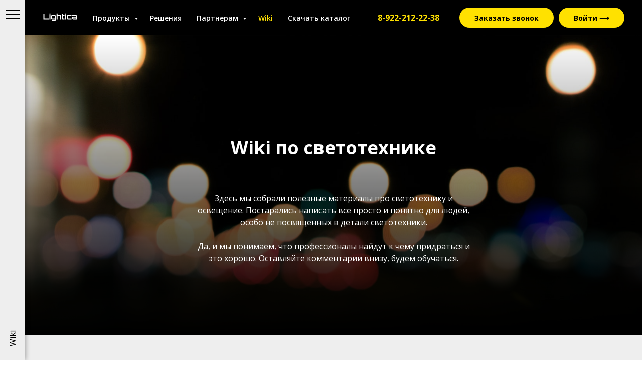

--- FILE ---
content_type: text/html; charset=UTF-8
request_url: https://pelin.tech/wiki
body_size: 25768
content:
<!DOCTYPE html> <html> <head> <meta charset="utf-8" /> <meta http-equiv="Content-Type" content="text/html; charset=utf-8" /> <meta name="viewport" content="width=device-width, initial-scale=1.0" /> <!--metatextblock--> <title>Wiki</title> <meta property="og:url" content="https://pelin.tech/wiki" /> <meta property="og:title" content="Wiki" /> <meta property="og:description" content="" /> <meta property="og:type" content="website" /> <meta property="og:image" content="https://static.tildacdn.com/lib/unsplash/d3064794-bb09-c941-596a-6cb73a80d91a/-/resize/504x/photo.jpg" /> <link rel="canonical" href="https://pelin.tech/wiki"> <!--/metatextblock--> <meta name="format-detection" content="telephone=no" /> <meta http-equiv="x-dns-prefetch-control" content="on"> <link rel="dns-prefetch" href="https://ws.tildacdn.com"> <link rel="dns-prefetch" href="https://static.tildacdn.com"> <link rel="shortcut icon" href="https://static.tildacdn.com/tild6662-3062-4639-a236-356639663239/favicon.ico" type="image/x-icon" /> <link rel="alternate" type="application/rss+xml" title="pelin.tech" href="https://pelin.tech/rss.xml" /> <!-- Assets --> <script src="https://neo.tildacdn.com/js/tilda-fallback-1.0.min.js" async charset="utf-8"></script> <link rel="stylesheet" href="https://static.tildacdn.com/css/tilda-grid-3.0.min.css" type="text/css" media="all" onerror="this.loaderr='y';"/> <link rel="stylesheet" href="https://static.tildacdn.com/ws/project377680/tilda-blocks-page4397860.min.css?t=1729233750" type="text/css" media="all" onerror="this.loaderr='y';" /> <link rel="preconnect" href="https://fonts.gstatic.com"> <link href="https://fonts.googleapis.com/css2?family=Open+Sans:wght@300;400;500;600;700&subset=latin,cyrillic" rel="stylesheet"> <link rel="stylesheet" href="https://static.tildacdn.com/css/tilda-cover-1.0.min.css" type="text/css" media="all" onerror="this.loaderr='y';" /> <link rel="stylesheet" href="https://static.tildacdn.com/css/tilda-slds-1.4.min.css" type="text/css" media="print" onload="this.media='all';" onerror="this.loaderr='y';" /> <noscript><link rel="stylesheet" href="https://static.tildacdn.com/css/tilda-slds-1.4.min.css" type="text/css" media="all" /></noscript> <link rel="stylesheet" href="https://static.tildacdn.com/css/tilda-popup-1.1.min.css" type="text/css" media="print" onload="this.media='all';" onerror="this.loaderr='y';" /> <noscript><link rel="stylesheet" href="https://static.tildacdn.com/css/tilda-popup-1.1.min.css" type="text/css" media="all" /></noscript> <link rel="stylesheet" href="https://static.tildacdn.com/css/tilda-forms-1.0.min.css" type="text/css" media="all" onerror="this.loaderr='y';" /> <link rel="stylesheet" href="https://static.tildacdn.com/css/tilda-cart-1.0.min.css" type="text/css" media="all" onerror="this.loaderr='y';" /> <link rel="stylesheet" type="text/css" href="https://ws.tildacdn.com/project377680/custom.css?t=1729233750"> <script nomodule src="https://static.tildacdn.com/js/tilda-polyfill-1.0.min.js" charset="utf-8"></script> <script type="text/javascript">function t_onReady(func) {if(document.readyState!='loading') {func();} else {document.addEventListener('DOMContentLoaded',func);}}
function t_onFuncLoad(funcName,okFunc,time) {if(typeof window[funcName]==='function') {okFunc();} else {setTimeout(function() {t_onFuncLoad(funcName,okFunc,time);},(time||100));}}function t_throttle(fn,threshhold,scope) {return function() {fn.apply(scope||this,arguments);};}</script> <script src="https://static.tildacdn.com/js/jquery-1.10.2.min.js" charset="utf-8" onerror="this.loaderr='y';"></script> <script src="https://static.tildacdn.com/js/tilda-scripts-3.0.min.js" charset="utf-8" defer onerror="this.loaderr='y';"></script> <script src="https://static.tildacdn.com/ws/project377680/tilda-blocks-page4397860.min.js?t=1729233750" charset="utf-8" async onerror="this.loaderr='y';"></script> <script src="https://static.tildacdn.com/js/tilda-lazyload-1.0.min.js" charset="utf-8" async onerror="this.loaderr='y';"></script> <script src="https://static.tildacdn.com/js/tilda-menu-1.0.min.js" charset="utf-8" async onerror="this.loaderr='y';"></script> <script src="https://static.tildacdn.com/js/tilda-cover-1.0.min.js" charset="utf-8" async onerror="this.loaderr='y';"></script> <script src="https://static.tildacdn.com/js/tilda-slds-1.4.min.js" charset="utf-8" async onerror="this.loaderr='y';"></script> <script src="https://static.tildacdn.com/js/hammer.min.js" charset="utf-8" async onerror="this.loaderr='y';"></script> <script src="https://static.tildacdn.com/js/tilda-popup-1.0.min.js" charset="utf-8" async onerror="this.loaderr='y';"></script> <script src="https://static.tildacdn.com/js/tilda-forms-1.0.min.js" charset="utf-8" async onerror="this.loaderr='y';"></script> <script src="https://static.tildacdn.com/js/tilda-submenublocks-1.0.min.js" charset="utf-8" async onerror="this.loaderr='y';"></script> <script src="https://static.tildacdn.com/js/tilda-map-1.0.min.js" charset="utf-8" async onerror="this.loaderr='y';"></script> <script src="https://static.tildacdn.com/js/tilda-cart-1.0.min.js" charset="utf-8" async onerror="this.loaderr='y';"></script> <script src="https://static.tildacdn.com/js/tilda-skiplink-1.0.min.js" charset="utf-8" async onerror="this.loaderr='y';"></script> <script src="https://static.tildacdn.com/js/tilda-events-1.0.min.js" charset="utf-8" async onerror="this.loaderr='y';"></script> <!-- nominify begin --><script>
window.replainSettings = { id: '6b1ee0db-512f-4fad-ae55-0c47a91d5ebf' };
(function(u){var s=document.createElement('script');s.type='text/javascript';s.async=true;s.src=u;
var x=document.getElementsByTagName('script')[0];x.parentNode.insertBefore(s,x);
})('https://widget.replain.cc/dist/client.js');
</script> <!-- nominify end --><script type="text/javascript">window.dataLayer=window.dataLayer||[];</script> <script type="text/javascript">(function() {if((/bot|google|yandex|baidu|bing|msn|duckduckbot|teoma|slurp|crawler|spider|robot|crawling|facebook/i.test(navigator.userAgent))===false&&typeof(sessionStorage)!='undefined'&&sessionStorage.getItem('visited')!=='y'&&document.visibilityState){var style=document.createElement('style');style.type='text/css';style.innerHTML='@media screen and (min-width: 980px) {.t-records {opacity: 0;}.t-records_animated {-webkit-transition: opacity ease-in-out .2s;-moz-transition: opacity ease-in-out .2s;-o-transition: opacity ease-in-out .2s;transition: opacity ease-in-out .2s;}.t-records.t-records_visible {opacity: 1;}}';document.getElementsByTagName('head')[0].appendChild(style);function t_setvisRecs(){var alr=document.querySelectorAll('.t-records');Array.prototype.forEach.call(alr,function(el) {el.classList.add("t-records_animated");});setTimeout(function() {Array.prototype.forEach.call(alr,function(el) {el.classList.add("t-records_visible");});sessionStorage.setItem("visited","y");},400);}
document.addEventListener('DOMContentLoaded',t_setvisRecs);}})();</script></head> <body class="t-body" style="margin:0;"> <!--allrecords--> <div id="allrecords" class="t-records" data-hook="blocks-collection-content-node" data-tilda-project-id="377680" data-tilda-page-id="4397860" data-tilda-page-alias="wiki" data-tilda-formskey="d4844fbb1a99519bea0c36aa7aea5223" data-tilda-lazy="yes" data-tilda-root-zone="com" data-tilda-project-headcode="yes"> <!--header--> <header id="t-header" class="t-records" data-hook="blocks-collection-content-node" data-tilda-project-id="377680" data-tilda-page-id="1619714" data-tilda-page-alias="menu" data-tilda-formskey="d4844fbb1a99519bea0c36aa7aea5223" data-blocks-animationoff="yes" data-tilda-lazy="yes" data-tilda-root-zone="com" data-tilda-project-headcode="yes"> <div id="rec60988986" class="r t-rec" style=" " data-animationappear="off" data-record-type="360"> <!-- T360 --> <style>@media screen and (min-width:980px){.t-records{opacity:0;}.t-records_animated{-webkit-transition:opacity ease-in-out .5s;-moz-transition:opacity ease-in-out .5s;-o-transition:opacity ease-in-out .5s;transition:opacity ease-in-out .5s;}.t-records.t-records_visible,.t-records .t-records{opacity:1;}}</style> <script>t_onReady(function() {var allRecords=document.querySelector('.t-records');window.addEventListener('pageshow',function(event) {if(event.persisted) {allRecords.classList.add('t-records_visible');}});var rec=document.querySelector('#rec60988986');if(!rec) return;rec.setAttribute('data-animationappear','off');rec.style.opacity='1';allRecords.classList.add('t-records_animated');setTimeout(function() {allRecords.classList.add('t-records_visible');},200);});</script> <script>t_onReady(function() {var selects='button:not(.t-submit):not(.t835__btn_next):not(.t835__btn_prev):not(.t835__btn_result):not(.t862__btn_next):not(.t862__btn_prev):not(.t862__btn_result):not(.t854__news-btn):not(.t862__btn_next),' +
'a:not([href*="#"]):not(.carousel-control):not(.t-carousel__control):not(.t807__btn_reply):not([href^="#price"]):not([href^="javascript"]):not([href^="mailto"]):not([href^="tel"]):not([href^="link_sub"]):not(.js-feed-btn-show-more):not(.t367__opener):not([href^="https://www.dropbox.com/"])';var elements=document.querySelectorAll(selects);Array.prototype.forEach.call(elements,function(element) {if(element.getAttribute('data-menu-submenu-hook')) return;element.addEventListener('click',function(event) {var goTo=this.getAttribute('href');if(goTo!==null) {var ctrl=event.ctrlKey;var cmd=event.metaKey&&navigator.platform.indexOf('Mac')!==-1;if(!ctrl&&!cmd) {var target=this.getAttribute('target');if(target!=='_blank') {event.preventDefault();var allRecords=document.querySelector('.t-records');if(allRecords) {allRecords.classList.remove('t-records_visible');}
setTimeout(function() {window.location=goTo;},500);}}}});});});</script> <style>.t360__bar{background-color:#ffe100;}</style> <script>t_onReady(function() {var isSafari=/Safari/.test(navigator.userAgent)&&/Apple Computer/.test(navigator.vendor);if(!isSafari) {document.body.insertAdjacentHTML('beforeend','<div class="t360__progress"><div class="t360__bar"></div></div>');setTimeout(function() {var bar=document.querySelector('.t360__bar');if(bar) bar.classList.add('t360__barprogress');},10);}});window.addEventListener('load',function() {var bar=document.querySelector('.t360__bar');if(!bar) return;bar.classList.remove('t360__barprogress');bar.classList.add('t360__barprogressfinished');setTimeout(function() {bar.classList.add('t360__barprogresshidden');},20);setTimeout(function() {var progress=document.querySelector('.t360__progress');if(progress) progress.style.display='none';},500);});</script> </div> <div id="rec60862204" class="r t-rec t-rec_pt_0 t-rec_pb_0" style="padding-top:0px;padding-bottom:0px;background-color:#000000; " data-animationappear="off" data-record-type="257" data-bg-color="#000000"> <!-- T228 --> <div id="nav60862204marker"></div> <div class="tmenu-mobile"> <div class="tmenu-mobile__container"> <div class="tmenu-mobile__text t-name t-name_md" field="menu_mob_title">&nbsp;</div> <button type="button" class="t-menuburger t-menuburger_first " aria-label="Навигационное меню" aria-expanded="false"> <span style="background-color:#000000;"></span> <span style="background-color:#000000;"></span> <span style="background-color:#000000;"></span> <span style="background-color:#000000;"></span> </button> <script>function t_menuburger_init(recid) {var rec=document.querySelector('#rec' + recid);if(!rec) return;var burger=rec.querySelector('.t-menuburger');if(!burger) return;var isSecondStyle=burger.classList.contains('t-menuburger_second');if(isSecondStyle&&!window.isMobile&&!('ontouchend' in document)) {burger.addEventListener('mouseenter',function() {if(burger.classList.contains('t-menuburger-opened')) return;burger.classList.remove('t-menuburger-unhovered');burger.classList.add('t-menuburger-hovered');});burger.addEventListener('mouseleave',function() {if(burger.classList.contains('t-menuburger-opened')) return;burger.classList.remove('t-menuburger-hovered');burger.classList.add('t-menuburger-unhovered');setTimeout(function() {burger.classList.remove('t-menuburger-unhovered');},300);});}
burger.addEventListener('click',function() {if(!burger.closest('.tmenu-mobile')&&!burger.closest('.t450__burger_container')&&!burger.closest('.t466__container')&&!burger.closest('.t204__burger')&&!burger.closest('.t199__js__menu-toggler')) {burger.classList.toggle('t-menuburger-opened');burger.classList.remove('t-menuburger-unhovered');}});var menu=rec.querySelector('[data-menu="yes"]');if(!menu) return;var menuLinks=menu.querySelectorAll('.t-menu__link-item');var submenuClassList=['t978__menu-link_hook','t978__tm-link','t966__tm-link','t794__tm-link','t-menusub__target-link'];Array.prototype.forEach.call(menuLinks,function(link) {link.addEventListener('click',function() {var isSubmenuHook=submenuClassList.some(function(submenuClass) {return link.classList.contains(submenuClass);});if(isSubmenuHook) return;burger.classList.remove('t-menuburger-opened');});});menu.addEventListener('clickedAnchorInTooltipMenu',function() {burger.classList.remove('t-menuburger-opened');});}
t_onReady(function() {t_onFuncLoad('t_menuburger_init',function(){t_menuburger_init('60862204');});});</script> <style>.t-menuburger{position:relative;flex-shrink:0;width:28px;height:20px;padding:0;border:none;background-color:transparent;outline:none;-webkit-transform:rotate(0deg);transform:rotate(0deg);transition:transform .5s ease-in-out;cursor:pointer;z-index:999;}.t-menuburger span{display:block;position:absolute;width:100%;opacity:1;left:0;-webkit-transform:rotate(0deg);transform:rotate(0deg);transition:.25s ease-in-out;height:3px;background-color:#000;}.t-menuburger span:nth-child(1){top:0px;}.t-menuburger span:nth-child(2),.t-menuburger span:nth-child(3){top:8px;}.t-menuburger span:nth-child(4){top:16px;}.t-menuburger__big{width:42px;height:32px;}.t-menuburger__big span{height:5px;}.t-menuburger__big span:nth-child(2),.t-menuburger__big span:nth-child(3){top:13px;}.t-menuburger__big span:nth-child(4){top:26px;}.t-menuburger__small{width:22px;height:14px;}.t-menuburger__small span{height:2px;}.t-menuburger__small span:nth-child(2),.t-menuburger__small span:nth-child(3){top:6px;}.t-menuburger__small span:nth-child(4){top:12px;}.t-menuburger-opened span:nth-child(1){top:8px;width:0%;left:50%;}.t-menuburger-opened span:nth-child(2){-webkit-transform:rotate(45deg);transform:rotate(45deg);}.t-menuburger-opened span:nth-child(3){-webkit-transform:rotate(-45deg);transform:rotate(-45deg);}.t-menuburger-opened span:nth-child(4){top:8px;width:0%;left:50%;}.t-menuburger-opened.t-menuburger__big span:nth-child(1){top:6px;}.t-menuburger-opened.t-menuburger__big span:nth-child(4){top:18px;}.t-menuburger-opened.t-menuburger__small span:nth-child(1),.t-menuburger-opened.t-menuburger__small span:nth-child(4){top:6px;}@media (hover),(min-width:0\0){.t-menuburger_first:hover span:nth-child(1){transform:translateY(1px);}.t-menuburger_first:hover span:nth-child(4){transform:translateY(-1px);}.t-menuburger_first.t-menuburger__big:hover span:nth-child(1){transform:translateY(3px);}.t-menuburger_first.t-menuburger__big:hover span:nth-child(4){transform:translateY(-3px);}}.t-menuburger_second span:nth-child(2),.t-menuburger_second span:nth-child(3){width:80%;left:20%;right:0;}@media (hover),(min-width:0\0){.t-menuburger_second.t-menuburger-hovered span:nth-child(2),.t-menuburger_second.t-menuburger-hovered span:nth-child(3){animation:t-menuburger-anim 0.3s ease-out normal forwards;}.t-menuburger_second.t-menuburger-unhovered span:nth-child(2),.t-menuburger_second.t-menuburger-unhovered span:nth-child(3){animation:t-menuburger-anim2 0.3s ease-out normal forwards;}}.t-menuburger_second.t-menuburger-opened span:nth-child(2),.t-menuburger_second.t-menuburger-opened span:nth-child(3){left:0;right:0;width:100%!important;}.t-menuburger_third span:nth-child(4){width:70%;left:unset;right:0;}@media (hover),(min-width:0\0){.t-menuburger_third:not(.t-menuburger-opened):hover span:nth-child(4){width:100%;}}.t-menuburger_third.t-menuburger-opened span:nth-child(4){width:0!important;right:50%;}.t-menuburger_fourth{height:12px;}.t-menuburger_fourth.t-menuburger__small{height:8px;}.t-menuburger_fourth.t-menuburger__big{height:18px;}.t-menuburger_fourth span:nth-child(2),.t-menuburger_fourth span:nth-child(3){top:4px;opacity:0;}.t-menuburger_fourth span:nth-child(4){top:8px;}.t-menuburger_fourth.t-menuburger__small span:nth-child(2),.t-menuburger_fourth.t-menuburger__small span:nth-child(3){top:3px;}.t-menuburger_fourth.t-menuburger__small span:nth-child(4){top:6px;}.t-menuburger_fourth.t-menuburger__small span:nth-child(2),.t-menuburger_fourth.t-menuburger__small span:nth-child(3){top:3px;}.t-menuburger_fourth.t-menuburger__small span:nth-child(4){top:6px;}.t-menuburger_fourth.t-menuburger__big span:nth-child(2),.t-menuburger_fourth.t-menuburger__big span:nth-child(3){top:6px;}.t-menuburger_fourth.t-menuburger__big span:nth-child(4){top:12px;}@media (hover),(min-width:0\0){.t-menuburger_fourth:not(.t-menuburger-opened):hover span:nth-child(1){transform:translateY(1px);}.t-menuburger_fourth:not(.t-menuburger-opened):hover span:nth-child(4){transform:translateY(-1px);}.t-menuburger_fourth.t-menuburger__big:not(.t-menuburger-opened):hover span:nth-child(1){transform:translateY(3px);}.t-menuburger_fourth.t-menuburger__big:not(.t-menuburger-opened):hover span:nth-child(4){transform:translateY(-3px);}}.t-menuburger_fourth.t-menuburger-opened span:nth-child(1),.t-menuburger_fourth.t-menuburger-opened span:nth-child(4){top:4px;}.t-menuburger_fourth.t-menuburger-opened span:nth-child(2),.t-menuburger_fourth.t-menuburger-opened span:nth-child(3){opacity:1;}@keyframes t-menuburger-anim{0%{width:80%;left:20%;right:0;}50%{width:100%;left:0;right:0;}100%{width:80%;left:0;right:20%;}}@keyframes t-menuburger-anim2{0%{width:80%;left:0;}50%{width:100%;right:0;left:0;}100%{width:80%;left:20%;right:0;}}</style> </div> </div> <style>.tmenu-mobile{background-color:#111;display:none;width:100%;top:0;z-index:990;}.tmenu-mobile_positionfixed{position:fixed;}.tmenu-mobile__text{color:#fff;}.tmenu-mobile__container{min-height:64px;padding:20px;position:relative;box-sizing:border-box;display:-webkit-flex;display:-ms-flexbox;display:flex;-webkit-align-items:center;-ms-flex-align:center;align-items:center;-webkit-justify-content:space-between;-ms-flex-pack:justify;justify-content:space-between;}.tmenu-mobile__list{display:block;}.tmenu-mobile__burgerlogo{display:inline-block;font-size:24px;font-weight:400;white-space:nowrap;vertical-align:middle;}.tmenu-mobile__imglogo{height:auto;display:block;max-width:300px!important;box-sizing:border-box;padding:0;margin:0 auto;}@media screen and (max-width:980px){.tmenu-mobile__menucontent_hidden{display:none;height:100%;}.tmenu-mobile{display:block;}}@media screen and (max-width:980px){#rec60862204 .t-menuburger{-webkit-order:1;-ms-flex-order:1;order:1;}}</style> <div id="nav60862204" class="t228 t228__positionstatic tmenu-mobile__menucontent_hidden" style="background-color: rgba(0,0,0,1); height:70px; " data-bgcolor-hex="#000000" data-bgcolor-rgba="rgba(0,0,0,1)" data-navmarker="nav60862204marker" data-appearoffset="" data-bgopacity-two="20" data-menushadow="" data-menushadow-css="" data-bgopacity="1" data-bgcolor-rgba-afterscroll="rgba(0,0,0,0.20)" data-menu-items-align="left" data-menu="yes"> <div class="t228__maincontainer t228__c12collumns" style="height:70px;"> <div class="t228__padding40px"></div> <div class="t228__leftside"> <div class="t228__leftcontainer"> <a href="/" class="t228__imgwrapper"> <img class="t228__imglogo t228__imglogomobile" src="https://static.tildacdn.com/tild3063-3836-4235-b735-326239666663/_11.svg" imgfield="img"
style="max-width: 70px; width: 70px; min-width: 70px; height: auto; display: block;"
alt="pelin.tech"> </a> </div> </div> <div class="t228__centerside t228__menualign_left"> <nav class="t228__centercontainer"> <ul role="list" class="t228__list t-menu__list"> <li class="t228__list_item" style="padding:0 15px 0 0;"> <a class="t-menu__link-item" href="#submenu:products" data-menu-submenu-hook="" data-menu-item-number="1">
Продукты
</a> </li> <li class="t228__list_item" style="padding:0 15px;"> <a class="t-menu__link-item" href="/solutions" data-menu-submenu-hook="" data-menu-item-number="2">
Решения
</a> </li> <li class="t228__list_item" style="padding:0 15px;"> <a class="t-menu__link-item" href="#submenu:partners" data-menu-submenu-hook="" data-menu-item-number="3">
Партнерам
</a> </li> <li class="t228__list_item" style="padding:0 15px;"> <a class="t-menu__link-item" href="/wiki" data-menu-submenu-hook="" data-menu-item-number="4">
Wiki
</a> </li> <li class="t228__list_item" style="padding:0 0 0 15px;"> <a class="t-menu__link-item" href="https://docs.google.com/presentation/d/1609dpf79g8XxKTRu_vqdns7jf-pW1Llpk0kejqsRLb8/edit?usp=sharing"
target="_blank" data-menu-submenu-hook="" data-menu-item-number="5">
Скачать каталог
</a> </li> </ul> </nav> </div> <div class="t228__rightside"> <div class="t228__rightcontainer"> <div class="t228__right_descr"><div style="color:#ffe100;" data-customstyle="yes">8-922-212-22-38<div style="color:#ffe100;" data-customstyle="yes"></div></div></div> <div class="t228__right_buttons"> <div class="t228__right_buttons_wrap"> <div class="t228__right_buttons_but"> <a href="#popup:phone" target="" class="t-btn t-btn_md js-click-stat" data-tilda-event-name="/tilda/click/rec60862204/button1" style="color:#000000;background-color:#ffe100;border-radius:30px; -moz-border-radius:30px; -webkit-border-radius:30px;" data-buttonfieldset="button">
Заказать звонок
</a> </div> <div class="t228__right_buttons_but"> <a href="/members/login" target="" class="t-btn t-btn_md js-click-stat" data-tilda-event-name="/tilda/click/rec60862204/button2" style="color:#000000;background-color:#ffe100;border-radius:30px; -moz-border-radius:30px; -webkit-border-radius:30px;" data-buttonfieldset="button2">
Войти ⟶
</a> </div> </div> </div> </div> </div> <div class="t228__padding40px"></div> </div> </div> <style>@media screen and (max-width:980px){#rec60862204 .t228__leftcontainer{padding:20px;}#rec60862204 .t228__imglogo{padding:20px 0;}#rec60862204 .t228{position:static;}}</style> <script>window.addEventListener('resize',t_throttle(function() {t_onFuncLoad('t_menu__setBGcolor',function() {t_menu__setBGcolor('60862204','.t228');});}));t_onReady(function() {t_onFuncLoad('t_menu__highlightActiveLinks',function() {t_menu__highlightActiveLinks('.t228__list_item a');});t_onFuncLoad('t228__init',function() {t228__init('60862204');});t_onFuncLoad('t_menu__setBGcolor',function() {t_menu__setBGcolor('60862204','.t228');});t_onFuncLoad('t_menu__interactFromKeyboard',function() {t_menu__interactFromKeyboard('60862204');});t_onFuncLoad('t_menu__createMobileMenu',function() {t_menu__createMobileMenu('60862204','.t228');});});</script> <!--[if IE 8]> <style>#rec60862204 .t228{filter:progid:DXImageTransform.Microsoft.gradient(startColorStr='#D9000000',endColorstr='#D9000000');}</style> <![endif]--> <style>#rec60862204 .t-menu__link-item{-webkit-transition:color 0.3s ease-in-out,opacity 0.3s ease-in-out;transition:color 0.3s ease-in-out,opacity 0.3s ease-in-out;}#rec60862204 .t-menu__link-item.t-active:not(.t978__menu-link){color:#ffe100 !important;opacity:1 !important;}#rec60862204 .t-menu__link-item:not(.t-active):not(.tooltipstered):hover{color:#ffe100 !important;opacity:0.9 !important;}#rec60862204 .t-menu__link-item:not(.t-active):not(.tooltipstered):focus-visible{color:#ffe100 !important;opacity:0.9 !important;}@supports (overflow:-webkit-marquee) and (justify-content:inherit){#rec60862204 .t-menu__link-item,#rec60862204 .t-menu__link-item.t-active{opacity:1 !important;}}</style> <style> #rec60862204 a.t-menu__link-item{font-size:14px;color:#ffffff;font-weight:600;}#rec60862204 .t228__right_langs_lang a{font-size:14px;color:#ffffff;font-weight:600;}#rec60862204 .t228__right_descr{font-size:16px;color:#ffe100;font-weight:700;}</style> </div> <div id="rec75983557" class="r t-rec" style=" " data-animationappear="off" data-record-type="702"> <!-- T702 --> <div class="t702"> <div
class="t-popup" data-tooltip-hook="#popup:phone" data-track-popup='/tilda/popup/rec75983557/opened' role="dialog"
aria-modal="true"
tabindex="-1"
aria-label=" Заказать звонок "> <div class="t-popup__close t-popup__block-close"> <button
type="button"
class="t-popup__close-wrapper t-popup__block-close-button"
aria-label="Закрыть диалоговое окно"> <svg role="presentation" class="t-popup__close-icon" width="23px" height="23px" viewBox="0 0 23 23" version="1.1" xmlns="http://www.w3.org/2000/svg" xmlns:xlink="http://www.w3.org/1999/xlink"> <g stroke="none" stroke-width="1" fill="#fff" fill-rule="evenodd"> <rect transform="translate(11.313708, 11.313708) rotate(-45.000000) translate(-11.313708, -11.313708) " x="10.3137085" y="-3.6862915" width="2" height="30"></rect> <rect transform="translate(11.313708, 11.313708) rotate(-315.000000) translate(-11.313708, -11.313708) " x="10.3137085" y="-3.6862915" width="2" height="30"></rect> </g> </svg> </button> </div> <style>@media screen and (max-width:560px){#rec75983557 .t-popup__close-icon g{fill:#ffffff !important;}}</style> <div class="t-popup__container t-width t-width_6" style="background-color:#ffffff;"> <div class="t702__wrapper"> <div class="t702__text-wrapper t-align_center"> <div class="t702__title t-title t-title_xxs" id="popuptitle_75983557"><strong>Заказать звонок</strong></div> <div class="t702__descr t-descr t-descr_xs">Укажите свой контактный номер телефона и мы перезвоним в течение 15 минут.</div> </div> <form id="form75983557" name='form75983557' role="form" action='' method='POST' data-formactiontype="2" data-inputbox=".t-input-group" data-success-url="/" class="t-form js-form-proccess t-form_inputs-total_2 t-form_bbonly" data-success-callback="t702_onSuccess"> <input type="hidden" name="formservices[]" value="1ecb32e76ce7a0c17a0fac211df6bd86" class="js-formaction-services"> <input type="hidden" name="formservices[]" value="1f905cc60e1f36fc884fbe4c22e4bda1" class="js-formaction-services"> <input type="hidden" name="formservices[]" value="0dd5de32a230ae44186f646b4afef92c" class="js-formaction-services"> <input type="hidden" name="tildaspec-formname" tabindex="-1" value="Phone"> <div class="js-successbox t-form__successbox t-text t-text_md" aria-live="polite" style="display:none;" data-success-message="Сообщение отправлено!&lt;br /&gt;Мы перезвоним в течение 15 минут"></div> <div class="t-form__inputsbox t-form__inputsbox_vertical-form t-form__inputsbox_inrow"> <div
class="t-input-group t-input-group_nm " data-input-lid="1528055056471" data-field-type="nm"> <div class="t-input-block "> <input type="text"
autocomplete="name"
name="name"
id="input_1528055056471"
class="t-input js-tilda-rule t-input_bbonly"
value=""
placeholder="Ваше имя" data-tilda-rule="name"
aria-describedby="error_1528055056471"
style="color:#000000;border:1px solid #000000;background-color:#ebebeb;border-radius: 35px; -moz-border-radius: 35px; -webkit-border-radius: 35px;"> <div class="t-input-error" aria-live="polite" id="error_1528055056471"></div> </div> </div> <div
class="t-input-group t-input-group_ph " data-input-lid="1528054852407" data-field-type="ph"> <div class="t-input-block "> <input type="tel"
autocomplete="tel"
name="phone"
id="input_1528054852407"
class="t-input js-tilda-rule js-tilda-mask t-input_bbonly"
value=""
placeholder="Номер телефона*" data-tilda-req="1" aria-required="true" data-tilda-rule="phone"
pattern="[0-9]*" data-tilda-mask="+7 (999) 999-99-99" aria-describedby="error_1528054852407"
style="color:#000000;border:1px solid #000000;background-color:#ebebeb;border-radius: 35px; -moz-border-radius: 35px; -webkit-border-radius: 35px;"> <input type="hidden"
name="tildaspec-mask-phone"
id="input_1528054852407"
value="+7 (999) 999-99-99"
aria-describedby="error_1528054852407"> <div class="t-input-error" aria-live="polite" id="error_1528054852407"></div> </div> </div> <div class="t-form__errorbox-middle"> <!--noindex--> <div class="js-errorbox-all t-form__errorbox-wrapper" style="display:none;" data-nosnippet tabindex="-1" aria-label="Ошибки при заполнении формы"> <ul role="list" class="t-form__errorbox-text t-text t-text_md"> <li class="t-form__errorbox-item js-rule-error js-rule-error-all"></li> <li class="t-form__errorbox-item js-rule-error js-rule-error-req"></li> <li class="t-form__errorbox-item js-rule-error js-rule-error-email"></li> <li class="t-form__errorbox-item js-rule-error js-rule-error-name"></li> <li class="t-form__errorbox-item js-rule-error js-rule-error-phone"></li> <li class="t-form__errorbox-item js-rule-error js-rule-error-minlength"></li> <li class="t-form__errorbox-item js-rule-error js-rule-error-string"></li> </ul> </div> <!--/noindex--> </div> <div class="t-form__submit"> <button
type="submit"
class="t-submit"
style="color:#000000;border:1px solid #ffe100;background-color:#ffe100;border-radius:35px; -moz-border-radius:35px; -webkit-border-radius:35px;" data-field="buttontitle" data-buttonfieldset="button">
Отправить </button> </div> </div> <div class="t-form__errorbox-bottom"> <!--noindex--> <div class="js-errorbox-all t-form__errorbox-wrapper" style="display:none;" data-nosnippet tabindex="-1" aria-label="Ошибки при заполнении формы"> <ul role="list" class="t-form__errorbox-text t-text t-text_md"> <li class="t-form__errorbox-item js-rule-error js-rule-error-all"></li> <li class="t-form__errorbox-item js-rule-error js-rule-error-req"></li> <li class="t-form__errorbox-item js-rule-error js-rule-error-email"></li> <li class="t-form__errorbox-item js-rule-error js-rule-error-name"></li> <li class="t-form__errorbox-item js-rule-error js-rule-error-phone"></li> <li class="t-form__errorbox-item js-rule-error js-rule-error-minlength"></li> <li class="t-form__errorbox-item js-rule-error js-rule-error-string"></li> </ul> </div> <!--/noindex--> </div> </form> <style>#rec75983557 input::-webkit-input-placeholder {color:#000000;opacity:0.5;}#rec75983557 input::-moz-placeholder{color:#000000;opacity:0.5;}#rec75983557 input:-moz-placeholder {color:#000000;opacity:0.5;}#rec75983557 input:-ms-input-placeholder{color:#000000;opacity:0.5;}#rec75983557 textarea::-webkit-input-placeholder {color:#000000;opacity:0.5;}#rec75983557 textarea::-moz-placeholder{color:#000000;opacity:0.5;}#rec75983557 textarea:-moz-placeholder {color:#000000;opacity:0.5;}#rec75983557 textarea:-ms-input-placeholder{color:#000000;opacity:0.5;}</style> </div> </div> </div> </div> <script>t_onReady(function() {t_onFuncLoad('t702_initPopup',function() {t702_initPopup('75983557');});});</script> <style>#rec75983557 .t-input__vis-ph{color:#000000;}</style> <!--[if IE 8 ]> <style>.t-input-block .t-input:focus ~ .t-input__vis-ph,.t-input_has-content + .t-input__vis-ph{top:10px;font-size:12px;}</style> <![endif]--> <script>function t_animateInputs(recid) {var rec=document.getElementById('rec' + recid);if(!rec) return;var inputsGroup=rec.querySelectorAll('.t-input-group:not(.t-input-group_da):not(.t-input-group_uw):not(.t-input-group_ri):not(.t-input-group_cb):not(.t-input-group_rg):not(.t-input-group_rd) .t-input-block, .t-datepicker__wrapper');Array.prototype.forEach.call(inputsGroup,function(inputBlock) {if((inputBlock.closest('.t-input-group_ph')&&!inputBlock.closest('.t-input-group_ph').hasAttribute('data-init-mask'))||!inputBlock.parentElement.classList.contains('t-input-group_ph')) {inputBlock.style.position='relative';inputBlock.style.overflow='hidden';}});var inputsPhone=rec.querySelectorAll('.t-input-group.t-input-group_ph');Array.prototype.forEach.call(inputsPhone,function(inputGroup) {if(inputGroup.hasAttribute('data-init-mask')) {inputGroup.style.position='relative';}});var inputs=rec.querySelectorAll('.t-input:not(.t-inputquantity):not(.t-input-phonemask__wrap):not(.t-input-phonemask)');Array.prototype.forEach.call(inputs,function(input) {input.classList.add('t-input_pvis');var inputPlaceholder=input.getAttribute('placeholder');if(inputPlaceholder) {input.insertAdjacentHTML('afterend','<div class="t-input__vis-ph">' + inputPlaceholder + '</div>');input.setAttribute('placeholder','');input.addEventListener('blur',function() {var inputValue=input.value;if(inputValue) {input.classList.add('t-input_has-content');} else {input.classList.remove('t-input_has-content');}});if(inputPlaceholder.length<35) {var inputParent=input.closest('.t-input-block');if(inputParent) {inputParent.style.overflow='';}}}});window.addEventListener('load',function() {Array.prototype.forEach.call(inputs,function(input) {if(input.value) {input.classList.add('t-input_has-content');}});});if(/iPhone|iPad|iPod/i.test(navigator.userAgent)) {var textareas=rec.querySelectorAll('textarea:not(.t-input_bbonly)');Array.prototype.forEach.call(textareas,function(textarea) {textarea.style.paddingLeft='17px';});var iOSVersion=navigator.appVersion.match(/OS(\d+)_(\d+)_?(\d+)?/);var iOSMajorVersion='';if(iOSVersion!==null) {iOSMajorVersion=parseInt(iOSVersion[1],10);};if(iOSMajorVersion&&(iOSMajorVersion<13)) {var textareasBBonly=rec.querySelectorAll('textarea.t-input_bbonly');Array.prototype.forEach.call(textareasBBonly,function(textarea) {textarea.style.textIndent='-3px';});}}}
t_onReady(function() {t_onFuncLoad('t_animateInputs',function() {t_animateInputs('75983557');});});</script> <style> #rec75983557 .t702__title{font-size:24px;color:#000000;font-weight:700;}#rec75983557 .t702__descr{font-size:16px;color:#000000;}</style> </div> <div id="rec60864251" class="r t-rec" style=" " data-animationappear="off" data-record-type="794"> <!-- T794 --> <div class="t794" data-tooltip-hook="#submenu:products" data-tooltip-margin="15px" data-add-arrow="on"> <div class="t794__tooltip-menu"> <div class="t794__tooltip-menu-corner"></div> <div class="t794__content"> <ul class="t794__list" role="menu" aria-label=""> <li class="t794__list_item t-submenublocks__item t-name t-name_xs"> <a class="t794__typo t794__typo_60864251 t794__link t-name t-name_xs" role="menuitem" href="/pro" style="color:#ffffff;font-size:14px;" data-menu-item-number="1">PRO</a> </li> <li class="t794__list_item t-submenublocks__item t-name t-name_xs"> <a class="t794__typo t794__typo_60864251 t794__link t-name t-name_xs" role="menuitem" href="/pix" style="color:#ffffff;font-size:14px;" data-menu-item-number="2">PIX</a> </li> <li class="t794__list_item t-submenublocks__item t-name t-name_xs"> <a class="t794__typo t794__typo_60864251 t794__link t-name t-name_xs" role="menuitem" href="/win" style="color:#ffffff;font-size:14px;" data-menu-item-number="3">WIN</a> </li> <li class="t794__list_item t-submenublocks__item t-name t-name_xs"> <a class="t794__typo t794__typo_60864251 t794__link t-name t-name_xs" role="menuitem" href="/new" style="color:#ffffff;font-size:14px;" data-menu-item-number="4">NEW</a> </li> <li class="t794__list_item t-submenublocks__item t-name t-name_xs"> <a class="t794__typo t794__typo_60864251 t794__link t-name t-name_xs" role="menuitem" href="/ray" style="color:#ffffff;font-size:14px;" data-menu-item-number="5">RAY</a> </li> <li class="t794__list_item t-submenublocks__item t-name t-name_xs"> <a class="t794__typo t794__typo_60864251 t794__link t-name t-name_xs" role="menuitem" href="/dot" style="color:#ffffff;font-size:14px;" data-menu-item-number="6">DOT</a> </li> </ul> </div> </div> </div> <script>t_onReady(function() {t_onFuncLoad('t794_init',function() {t794_init('60864251');});});</script> <style>#rec60864251 .t794__tooltip-menu,a[data-tooltip-menu-id="60864251"] + .t794__tooltip-menu{background-color:#000000;text-align:left;max-width:120px;}#rec60864251 .t794__content{background-color:#000000;}#rec60864251 .t794__tooltip-menu-corner{background-color:#000000;top:-6.5px;border-color:#eee;border-width:0;border-style:none;}@media screen and (max-width:980px){a[data-tooltip-menu-id="60864251"] + .t794__tooltip-menu{max-width:100%;}}</style> <style>#rec60864251 .t794__typo.t-active,a[data-tooltip-menu-id="60864251"] + .t794__tooltip-menu .t794__typo.t-active{color:#ffe100 !important;}</style> <style></style> <style>#rec60864251 .t794__tooltip-menu,a[data-tooltip-menu-id="60864251"] + .t794__tooltip-menu {box-shadow:0px 0px 10px rgba(0,0,0,0.2);}</style> </div> <div id="rec75978061" class="r t-rec" style=" " data-animationappear="off" data-record-type="794"> <!-- T794 --> <div class="t794" data-tooltip-hook="#submenu:partners" data-tooltip-margin="15px" data-add-arrow="on"> <div class="t794__tooltip-menu"> <div class="t794__tooltip-menu-corner"></div> <div class="t794__content"> <ul class="t794__list" role="menu" aria-label=""> <li class="t794__list_item t-submenublocks__item t-name t-name_xs"> <a class="t794__typo t794__typo_75978061 t794__link t-name t-name_xs" role="menuitem" href="#become-partner" style="color:#ffffff;font-size:14px;" data-menu-item-number="1">Стать партнером</a> </li> <li class="t794__list_item t-submenublocks__item t-name t-name_xs"> <a class="t794__typo t794__typo_75978061 t794__link t-name t-name_xs" role="menuitem" href="#project-protection" style="color:#ffffff;font-size:14px;" data-menu-item-number="2">Защитить проект</a> </li> </ul> </div> </div> </div> <script>t_onReady(function() {t_onFuncLoad('t794_init',function() {t794_init('75978061');});});</script> <style>#rec75978061 .t794__tooltip-menu,a[data-tooltip-menu-id="75978061"] + .t794__tooltip-menu{background-color:#000000;text-align:left;max-width:120px;}#rec75978061 .t794__content{background-color:#000000;}#rec75978061 .t794__tooltip-menu-corner{background-color:#000000;top:-6.5px;border-color:#eee;border-width:0;border-style:none;}@media screen and (max-width:980px){a[data-tooltip-menu-id="75978061"] + .t794__tooltip-menu{max-width:100%;}}</style> <style>#rec75978061 .t794__typo.t-active,a[data-tooltip-menu-id="75978061"] + .t794__tooltip-menu .t794__typo.t-active{color:#ffe100 !important;}</style> <style></style> <style>#rec75978061 .t794__tooltip-menu,a[data-tooltip-menu-id="75978061"] + .t794__tooltip-menu {box-shadow:0px 0px 10px rgba(0,0,0,0.2);}</style> </div> <div id="rec60863911" class="r t-rec" style=" " data-animationappear="off" data-record-type="702"> <!-- T702 --> <div class="t702"> <div
class="t-popup" data-tooltip-hook="#become-partner" data-track-popup='/tilda/popup/rec60863911/opened' role="dialog"
aria-modal="true"
tabindex="-1"
aria-label=" Стать партнером "> <div class="t-popup__close t-popup__block-close"> <button
type="button"
class="t-popup__close-wrapper t-popup__block-close-button"
aria-label="Закрыть диалоговое окно"> <svg role="presentation" class="t-popup__close-icon" width="23px" height="23px" viewBox="0 0 23 23" version="1.1" xmlns="http://www.w3.org/2000/svg" xmlns:xlink="http://www.w3.org/1999/xlink"> <g stroke="none" stroke-width="1" fill="#fff" fill-rule="evenodd"> <rect transform="translate(11.313708, 11.313708) rotate(-45.000000) translate(-11.313708, -11.313708) " x="10.3137085" y="-3.6862915" width="2" height="30"></rect> <rect transform="translate(11.313708, 11.313708) rotate(-315.000000) translate(-11.313708, -11.313708) " x="10.3137085" y="-3.6862915" width="2" height="30"></rect> </g> </svg> </button> </div> <style>@media screen and (max-width:560px){#rec60863911 .t-popup__close-icon g{fill:#ffffff !important;}}</style> <div class="t-popup__container t-width t-width_6" style="background-color:#ffffff;"> <div class="t702__wrapper"> <div class="t702__text-wrapper t-align_center"> <div class="t702__title t-title t-title_xxs" id="popuptitle_60863911"><strong>Стать партнером</strong></div> <div class="t702__descr t-descr t-descr_xs">Пожалуйста, заполните форму. После получения заявки, мы перезвоним для уточнения деталей и предложим партнерские условия.</div> </div> <form id="form60863911" name='form60863911' role="form" action='' method='POST' data-formactiontype="2" data-inputbox=".t-input-group" data-success-url="/" class="t-form js-form-proccess t-form_inputs-total_5 t-form_bbonly" data-success-callback="t702_onSuccess"> <input type="hidden" name="formservices[]" value="0dd5de32a230ae44186f646b4afef92c" class="js-formaction-services"> <input type="hidden" name="formservices[]" value="1ecb32e76ce7a0c17a0fac211df6bd86" class="js-formaction-services"> <input type="hidden" name="formservices[]" value="1f905cc60e1f36fc884fbe4c22e4bda1" class="js-formaction-services"> <input type="hidden" name="tildaspec-formname" tabindex="-1" value="Стать партнером"> <div class="js-successbox t-form__successbox t-text t-text_md" aria-live="polite" style="display:none;color:#ffffff;background-color:#6cc244;" data-success-message="Сообщение отправлено!&lt;br /&gt;Мы перезвоним в течение 15 минут"></div> <div class="t-form__inputsbox t-form__inputsbox_vertical-form t-form__inputsbox_inrow"> <div
class="t-input-group t-input-group_rd " data-input-lid="1542913430118"
role="group" aria-labelledby="field-title_1542913430118" data-field-radcb="cb" data-field-type="rd"> <div class="t-input-title t-descr t-descr_md" id="field-title_1542913430118" data-redactor-toolbar="no" field="li_title__1542913430118" style="color:#000000;font-weight:700;">Род деятельности вашей компании</div> <div class="t-input-block "> <input type="hidden" class="t-checkboxes__hiddeninput js-tilda-rule" name="business-type" tabindex="-1" value=""> <ul class="t-checkboxes__wrapper"> <li class="t-checkboxes__item"> <label class="t-checkbox__control t-text t-text_xs" style="color: #000000"> <input type="checkbox" value="Энергосервис" class="t-checkbox"> <div class="t-checkbox__indicator"></div> <span>Энергосервис</span> </label> </li> <li class="t-checkboxes__item"> <label class="t-checkbox__control t-text t-text_xs" style="color: #000000"> <input type="checkbox" value="Монтажные услуги" class="t-checkbox"> <div class="t-checkbox__indicator"></div> <span>Монтажные услуги</span> </label> </li> <li class="t-checkboxes__item"> <label class="t-checkbox__control t-text t-text_xs" style="color: #000000"> <input type="checkbox" value="Оптовые поставки" class="t-checkbox"> <div class="t-checkbox__indicator"></div> <span>Оптовые поставки</span> </label> </li> <li class="t-checkboxes__item"> <label class="t-checkbox__control t-text t-text_xs" style="color: #000000"> <input type="checkbox" value="Проектирование" class="t-checkbox"> <div class="t-checkbox__indicator"></div> <span>Проектирование</span> </label> </li> <li class="t-checkboxes__item"> <label class="t-checkbox__control t-text t-text_xs" style="color: #000000"> <input type="checkbox" value="Комплектация объектов" class="t-checkbox"> <div class="t-checkbox__indicator"></div> <span>Комплектация объектов</span> </label> </li> <li class="t-checkboxes__item"> <label class="t-checkbox__control t-text t-text_xs" style="color: #000000"> <input type="checkbox" value="Дистрибуция" class="t-checkbox"> <div class="t-checkbox__indicator"></div> <span>Дистрибуция</span> </label> </li> </ul> <script>t_onReady(function() {function t_input_checkboxes_updateval(recid,lid) {var rec=document.getElementById('rec' + recid);if(!rec) return;var inputWrapper=rec.querySelector('[data-input-lid="' + lid + '"]');if(!inputWrapper) return;var inputHidden=inputWrapper.querySelector('.t-checkboxes__hiddeninput');inputHidden.value='';var checkboxes=inputWrapper.querySelectorAll('.t-checkbox');Array.prototype.forEach.call(checkboxes,function(checkBox) {if(checkBox.checked) {if(inputHidden.value!=='') inputHidden.value+='; ';inputHidden.value+=checkBox.value;}});}
function t_input_checkboxes_setOwnAnswerValue(recid,lid) {var rec=document.getElementById('rec' + recid);if(!rec) return;var inputWrapper=rec.querySelector('[data-input-lid="' + lid + '"]');if(!inputWrapper) return;var ownVariantField=inputWrapper.querySelector('.t-checkboxes__ownvariant-wrapper');var inputOwnAnswer=ownVariantField.querySelector('.t-input-ownanswer');var inputValue='';var isVariantsInRow=inputWrapper.querySelector('.t-input-block_rd-flex');var labelText=inputOwnAnswer.closest('.t-ownvariant-wrapper_flex').querySelector('span');var checkboxOwnAnswer=ownVariantField.querySelector('.t-checkbox-ownanswer');checkboxOwnAnswer.setAttribute('data-own-variant-title',checkboxOwnAnswer.value);checkboxOwnAnswer.addEventListener('click',function() {if(checkboxOwnAnswer.checked) {inputOwnAnswer.style.display='flex';inputOwnAnswer.classList.add('t-input-ownanswer_active');inputOwnAnswer.focus();if(labelText&&isVariantsInRow) {labelText.style.display='none';}} else {inputOwnAnswer.classList.remove('t-input-ownanswer_active');}});inputOwnAnswer.addEventListener('input',function() {inputValue=inputOwnAnswer.value;});inputOwnAnswer.addEventListener('focus',function() {if(labelText&&isVariantsInRow) {labelText.style.display='none';}});inputOwnAnswer.addEventListener('blur',function() {var inputFinishValue=inputValue.trim()!==''?': ' + inputValue:'';var inputTitle=checkboxOwnAnswer.getAttribute('data-own-variant-title');checkboxOwnAnswer.value=inputTitle + inputFinishValue;if(inputValue.trim()==='') {inputOwnAnswer.style.display='none';};if(labelText&&isVariantsInRow) {labelText.style.display='block';}
t_input_checkboxes_updateval(recid,lid);});}
function t_input_checkboxes_init(recid,lid) {var rec=document.getElementById('rec' + recid);if(!rec) return;var inputWrapper=rec.querySelector('[data-input-lid="' + lid + '"]');if(!inputWrapper) return;var inputControls=inputWrapper.querySelectorAll('.t-checkbox__control');Array.prototype.forEach.call(inputControls,function(input) {input.addEventListener('click',function() {t_input_checkboxes_updateval(recid,lid);});});t_input_checkboxes_updateval(recid,lid);var ownVariantField=inputWrapper.querySelector('.t-checkboxes__ownvariant-wrapper');if(ownVariantField) {t_input_checkboxes_setOwnAnswerValue(recid,lid);}}
t_input_checkboxes_init('60863911','1542913430118');});</script> <div class="t-input-error" aria-live="polite" id="error_1542913430118"></div> </div> </div> <div
class="t-input-group t-input-group_ta " data-input-lid="1543151292531" data-field-type="ta"> <label for='input_1543151292531' class="t-input-title t-descr t-descr_md" id="field-title_1543151292531" data-redactor-toolbar="no" field="li_title__1543151292531" style="color:#000000;font-weight:700;">Другое:</label> <div class="t-input-block "> <textarea name="Другое:"
id="input_1543151292531"
class="t-input js-tilda-rule t-input_bbonly"
aria-describedby="error_1543151292531"
style="color:#000000; border:1px solid #000000; border-radius: 3px; -moz-border-radius: 3px; -webkit-border-radius: 3px;height:68px;" rows="2"></textarea> <div class="t-input-error" aria-live="polite" id="error_1543151292531"></div> </div> </div> <div
class="t-input-group t-input-group_st " data-input-lid="1542913913134" data-field-type="st"> <div class="t-input-block "> <div class="t-form-step-divider " data-tilda-form-step-btn-next="Вперед" data-tilda-form-step-btn-prev="Назад"></div> <div class="t-input-error" aria-live="polite" id="error_1542913913134"></div> </div> </div> <div
class="t-input-group t-input-group_nm " data-input-lid="1542913496962" data-field-type="nm"> <div class="t-input-block "> <input type="text"
autocomplete="name"
name="name"
id="input_1542913496962"
class="t-input js-tilda-rule t-input_bbonly"
value=""
placeholder="Ваше имя*" data-tilda-req="1" aria-required="true" data-tilda-rule="name"
aria-describedby="error_1542913496962"
style="color:#000000;border:1px solid #000000;border-radius: 3px; -moz-border-radius: 3px; -webkit-border-radius: 3px;"> <div class="t-input-error" aria-live="polite" id="error_1542913496962"></div> </div> </div> <div
class="t-input-group t-input-group_ph " data-input-lid="1528054852407" data-field-type="ph"> <div class="t-input-block "> <input type="tel"
autocomplete="tel"
name="phone"
id="input_1528054852407"
class="t-input js-tilda-rule js-tilda-mask t-input_bbonly"
value=""
placeholder="Номер телефона*" data-tilda-req="1" aria-required="true" data-tilda-rule="phone"
pattern="[0-9]*" data-tilda-mask="+7 (999) 999-99-99" aria-describedby="error_1528054852407"
style="color:#000000;border:1px solid #000000;border-radius: 3px; -moz-border-radius: 3px; -webkit-border-radius: 3px;"> <input type="hidden"
name="tildaspec-mask-phone"
id="input_1528054852407"
value="+7 (999) 999-99-99"
aria-describedby="error_1528054852407"> <div class="t-input-error" aria-live="polite" id="error_1528054852407"></div> </div> </div> <div
class="t-input-group t-input-group_em " data-input-lid="1543151234735" data-field-type="em"> <div class="t-input-block "> <input type="email"
autocomplete="email"
name="Email"
id="input_1543151234735"
class="t-input js-tilda-rule t-input_bbonly"
value=""
placeholder="E-mail*" data-tilda-req="1" aria-required="true" data-tilda-rule="email"
aria-describedby="error_1543151234735"
style="color:#000000;border:1px solid #000000;border-radius: 3px; -moz-border-radius: 3px; -webkit-border-radius: 3px;"> <div class="t-input-error" aria-live="polite" id="error_1543151234735"></div> </div> </div> <!--[if IE 8]> <style>.t-checkbox__control .t-checkbox,.t-radio__control .t-radio{left:0px;z-index:1;opacity:1;}.t-checkbox__indicator,.t-radio__indicator{display:none;}.t-img-select__control .t-img-select{position:static;}</style> <![endif]--> <style>.t-form__screen-hiderecord{opacity:0 !important;}</style> <link rel="stylesheet" href="https://static.tildacdn.com/css/tilda-step-form-1.0.min.css" type="text/css" media="print" onload="this.media='all'" /> <script>t_onReady(function() {var script=document.createElement('script');var stepFormJS='https://static.tildacdn.com/js/tilda-step-form-1.0.min.js';if(!document.querySelector("script[src^='" + stepFormJS + "']")) {script.src=stepFormJS;script.async=true;document.head.appendChild(script);script.onload=function() {t_onFuncLoad('t_form_splittingOnStep',function() {t_form_splittingOnStep('60863911');});};script.onerror=function() {console.log('Error step form.');};} else {t_onFuncLoad('t_form_splittingOnStep',function() {t_form_splittingOnStep('60863911');});}
var rec=document.querySelector('.rec60863911');if(rec) {rec.classList.add('t-form__screen-hiderecord');setTimeout(function() {rec.classList.remove('t-form__screen-hiderecord');},1500);}});</script> <style>#rec60863911 .t-form__screen .t-form__screen-number-container {color:#000000;}#rec60863911 .t-form__screen .t-form__screen-progress-circle {stroke:#000000;}#rec60863911 .t-form__screen .t-form__screen-progress-bar {stroke:#ffe100;}#rec60863911 .t-form__screen .t-form__screen-btn-prev,#rec60863911 .t-form__screen .t-form__screen-btn-next {color:#000000;background-color:#ffe100;border:1px solid #ffe100;border-radius:35px;}</style> <div class="t-form__errorbox-middle"> <!--noindex--> <div class="js-errorbox-all t-form__errorbox-wrapper" style="display:none;" data-nosnippet tabindex="-1" aria-label="Ошибки при заполнении формы"> <ul role="list" class="t-form__errorbox-text t-text t-text_md"> <li class="t-form__errorbox-item js-rule-error js-rule-error-all"></li> <li class="t-form__errorbox-item js-rule-error js-rule-error-req"></li> <li class="t-form__errorbox-item js-rule-error js-rule-error-email"></li> <li class="t-form__errorbox-item js-rule-error js-rule-error-name"></li> <li class="t-form__errorbox-item js-rule-error js-rule-error-phone"></li> <li class="t-form__errorbox-item js-rule-error js-rule-error-minlength"></li> <li class="t-form__errorbox-item js-rule-error js-rule-error-string"></li> </ul> </div> <!--/noindex--> </div> <div class="t-form__submit"> <button
type="submit"
class="t-submit"
style="color:#000000;border:1px solid #ffe100;background-color:#ffe100;border-radius:35px; -moz-border-radius:35px; -webkit-border-radius:35px;" data-field="buttontitle" data-buttonfieldset="button">
Отправить </button> </div> </div> <div class="t-form__errorbox-bottom"> <!--noindex--> <div class="js-errorbox-all t-form__errorbox-wrapper" style="display:none;" data-nosnippet tabindex="-1" aria-label="Ошибки при заполнении формы"> <ul role="list" class="t-form__errorbox-text t-text t-text_md"> <li class="t-form__errorbox-item js-rule-error js-rule-error-all"></li> <li class="t-form__errorbox-item js-rule-error js-rule-error-req"></li> <li class="t-form__errorbox-item js-rule-error js-rule-error-email"></li> <li class="t-form__errorbox-item js-rule-error js-rule-error-name"></li> <li class="t-form__errorbox-item js-rule-error js-rule-error-phone"></li> <li class="t-form__errorbox-item js-rule-error js-rule-error-minlength"></li> <li class="t-form__errorbox-item js-rule-error js-rule-error-string"></li> </ul> </div> <!--/noindex--> </div> </form> <style>#rec60863911 input::-webkit-input-placeholder {color:#000000;opacity:0.5;}#rec60863911 input::-moz-placeholder{color:#000000;opacity:0.5;}#rec60863911 input:-moz-placeholder {color:#000000;opacity:0.5;}#rec60863911 input:-ms-input-placeholder{color:#000000;opacity:0.5;}#rec60863911 textarea::-webkit-input-placeholder {color:#000000;opacity:0.5;}#rec60863911 textarea::-moz-placeholder{color:#000000;opacity:0.5;}#rec60863911 textarea:-moz-placeholder {color:#000000;opacity:0.5;}#rec60863911 textarea:-ms-input-placeholder{color:#000000;opacity:0.5;}</style> </div> </div> </div> </div> <script>t_onReady(function() {t_onFuncLoad('t702_initPopup',function() {t702_initPopup('60863911');});});</script> <style>#rec60863911 .t-input__vis-ph{color:#000000;}</style> <!--[if IE 8 ]> <style>.t-input-block .t-input:focus ~ .t-input__vis-ph,.t-input_has-content + .t-input__vis-ph{top:10px;font-size:12px;}</style> <![endif]--> <script>function t_animateInputs(recid) {var rec=document.getElementById('rec' + recid);if(!rec) return;var inputsGroup=rec.querySelectorAll('.t-input-group:not(.t-input-group_da):not(.t-input-group_uw):not(.t-input-group_ri):not(.t-input-group_cb):not(.t-input-group_rg):not(.t-input-group_rd) .t-input-block, .t-datepicker__wrapper');Array.prototype.forEach.call(inputsGroup,function(inputBlock) {if((inputBlock.closest('.t-input-group_ph')&&!inputBlock.closest('.t-input-group_ph').hasAttribute('data-init-mask'))||!inputBlock.parentElement.classList.contains('t-input-group_ph')) {inputBlock.style.position='relative';inputBlock.style.overflow='hidden';}});var inputsPhone=rec.querySelectorAll('.t-input-group.t-input-group_ph');Array.prototype.forEach.call(inputsPhone,function(inputGroup) {if(inputGroup.hasAttribute('data-init-mask')) {inputGroup.style.position='relative';}});var inputs=rec.querySelectorAll('.t-input:not(.t-inputquantity):not(.t-input-phonemask__wrap):not(.t-input-phonemask)');Array.prototype.forEach.call(inputs,function(input) {input.classList.add('t-input_pvis');var inputPlaceholder=input.getAttribute('placeholder');if(inputPlaceholder) {input.insertAdjacentHTML('afterend','<div class="t-input__vis-ph">' + inputPlaceholder + '</div>');input.setAttribute('placeholder','');input.addEventListener('blur',function() {var inputValue=input.value;if(inputValue) {input.classList.add('t-input_has-content');} else {input.classList.remove('t-input_has-content');}});if(inputPlaceholder.length<35) {var inputParent=input.closest('.t-input-block');if(inputParent) {inputParent.style.overflow='';}}}});window.addEventListener('load',function() {Array.prototype.forEach.call(inputs,function(input) {if(input.value) {input.classList.add('t-input_has-content');}});});if(/iPhone|iPad|iPod/i.test(navigator.userAgent)) {var textareas=rec.querySelectorAll('textarea:not(.t-input_bbonly)');Array.prototype.forEach.call(textareas,function(textarea) {textarea.style.paddingLeft='17px';});var iOSVersion=navigator.appVersion.match(/OS(\d+)_(\d+)_?(\d+)?/);var iOSMajorVersion='';if(iOSVersion!==null) {iOSMajorVersion=parseInt(iOSVersion[1],10);};if(iOSMajorVersion&&(iOSMajorVersion<13)) {var textareasBBonly=rec.querySelectorAll('textarea.t-input_bbonly');Array.prototype.forEach.call(textareasBBonly,function(textarea) {textarea.style.textIndent='-3px';});}}}
t_onReady(function() {t_onFuncLoad('t_animateInputs',function() {t_animateInputs('60863911');});});</script> <style> #rec60863911 .t702__title{font-size:24px;color:#000000;font-weight:700;}#rec60863911 .t702__descr{font-size:16px;color:#000000;}</style> </div> <div id="rec76510815" class="r t-rec" style=" " data-animationappear="off" data-record-type="702"> <!-- T702 --> <div class="t702"> <div
class="t-popup" data-tooltip-hook="#project-protection" data-track-popup='/tilda/popup/rec76510815/opened' role="dialog"
aria-modal="true"
tabindex="-1"
aria-label=" Защитить проект "> <div class="t-popup__close t-popup__block-close"> <button
type="button"
class="t-popup__close-wrapper t-popup__block-close-button"
aria-label="Закрыть диалоговое окно"> <svg role="presentation" class="t-popup__close-icon" width="23px" height="23px" viewBox="0 0 23 23" version="1.1" xmlns="http://www.w3.org/2000/svg" xmlns:xlink="http://www.w3.org/1999/xlink"> <g stroke="none" stroke-width="1" fill="#fff" fill-rule="evenodd"> <rect transform="translate(11.313708, 11.313708) rotate(-45.000000) translate(-11.313708, -11.313708) " x="10.3137085" y="-3.6862915" width="2" height="30"></rect> <rect transform="translate(11.313708, 11.313708) rotate(-315.000000) translate(-11.313708, -11.313708) " x="10.3137085" y="-3.6862915" width="2" height="30"></rect> </g> </svg> </button> </div> <style>@media screen and (max-width:560px){#rec76510815 .t-popup__close-icon g{fill:#ffffff !important;}}</style> <div class="t-popup__container t-width t-width_6" style="background-color:#ffffff;"> <div class="t702__wrapper"> <div class="t702__text-wrapper t-align_center"> <div class="t702__title t-title t-title_xxs" id="popuptitle_76510815"><strong>Защитить проект</strong></div> <div class="t702__descr t-descr t-descr_xs">Пожалуйста, заполните форму. После получения заявки, мы перезвоним для уточнения деталей и включим проект в базу защищенных проектов.</div> </div> <form id="form76510815" name='form76510815' role="form" action='' method='POST' data-formactiontype="2" data-inputbox=".t-input-group" data-success-url="/" class="t-form js-form-proccess t-form_inputs-total_7 t-form_bbonly" data-success-callback="t702_onSuccess"> <input type="hidden" name="formservices[]" value="0dd5de32a230ae44186f646b4afef92c" class="js-formaction-services"> <input type="hidden" name="formservices[]" value="1ecb32e76ce7a0c17a0fac211df6bd86" class="js-formaction-services"> <input type="hidden" name="formservices[]" value="1f905cc60e1f36fc884fbe4c22e4bda1" class="js-formaction-services"> <input type="hidden" name="tildaspec-formname" tabindex="-1" value="Защитить проект"> <div class="js-successbox t-form__successbox t-text t-text_md" aria-live="polite" style="display:none;color:#ffffff;background-color:#6cc244;" data-success-message="Сообщение отправлено!&lt;br /&gt;Мы перезвоним в течение 15 минут"></div> <div class="t-form__inputsbox t-form__inputsbox_vertical-form t-form__inputsbox_inrow"> <div
class="t-input-group t-input-group_in " data-input-lid="1542913430118" data-field-type="in"> <div class="t-input-block "> <input type="text"
name="Input"
id="input_1542913430118"
class="t-input js-tilda-rule t-input_bbonly"
value=""
placeholder="Полное наименование компании заявителя*" data-tilda-req="1" aria-required="true" aria-describedby="error_1542913430118"
style="color:#000000;border:1px solid #000000;border-radius: 3px; -moz-border-radius: 3px; -webkit-border-radius: 3px;"> <div class="t-input-error" aria-live="polite" id="error_1542913430118"></div> </div> </div> <div
class="t-input-group t-input-group_in " data-input-lid="1543151292531" data-field-type="in"> <div class="t-input-block "> <input type="text"
name="Input_2"
id="input_1543151292531"
class="t-input js-tilda-rule t-input_bbonly"
value=""
placeholder="Полное наименование объекта*" data-tilda-req="1" aria-required="true" aria-describedby="error_1543151292531"
style="color:#000000;border:1px solid #000000;border-radius: 3px; -moz-border-radius: 3px; -webkit-border-radius: 3px;"> <div class="t-input-error" aria-live="polite" id="error_1543151292531"></div> </div> </div> <div
class="t-input-group t-input-group_in " data-input-lid="1543152970616" data-field-type="in"> <div class="t-input-block "> <input type="text"
name="Input_3"
id="input_1543152970616"
class="t-input js-tilda-rule t-input_bbonly"
value=""
placeholder="Местонахождение объекта (область, город)*" data-tilda-req="1" aria-required="true" aria-describedby="error_1543152970616"
style="color:#000000;border:1px solid #000000;border-radius: 3px; -moz-border-radius: 3px; -webkit-border-radius: 3px;"> <div class="t-input-error" aria-live="polite" id="error_1543152970616"></div> </div> </div> <div
class="t-input-group t-input-group_st " data-input-lid="1542913913134" data-field-type="st"> <div class="t-input-block "> <div class="t-form-step-divider " data-tilda-form-step-btn-next="Вперед" data-tilda-form-step-btn-prev="Назад"></div> <div class="t-input-error" aria-live="polite" id="error_1542913913134"></div> </div> </div> <div
class="t-input-group t-input-group_ta " data-input-lid="1543153198714" data-field-type="ta"> <div class="t-input-block "> <textarea name="Textarea"
id="input_1543153198714"
class="t-input js-tilda-rule t-input_bbonly"
placeholder="Продукция заложенная в проекте*" data-tilda-req="1" aria-required="true" aria-describedby="error_1543153198714"
style="color:#000000; border:1px solid #000000; border-radius: 3px; -moz-border-radius: 3px; -webkit-border-radius: 3px;height:136px;" rows="4"></textarea> <div class="t-input-error" aria-live="polite" id="error_1543153198714"></div> </div> </div> <div
class="t-input-group t-input-group_st " data-input-lid="1543153182876" data-field-type="st"> <div class="t-input-block "> <div class="t-form-step-divider " data-tilda-form-step-btn-next="Вперед" data-tilda-form-step-btn-prev="Назад"></div> <div class="t-input-error" aria-live="polite" id="error_1543153182876"></div> </div> </div> <div
class="t-input-group t-input-group_nm " data-input-lid="1542913496962" data-field-type="nm"> <div class="t-input-block "> <input type="text"
autocomplete="name"
name="name"
id="input_1542913496962"
class="t-input js-tilda-rule t-input_bbonly"
value=""
placeholder="Ваше имя*" data-tilda-req="1" aria-required="true" data-tilda-rule="name"
aria-describedby="error_1542913496962"
style="color:#000000;border:1px solid #000000;border-radius: 3px; -moz-border-radius: 3px; -webkit-border-radius: 3px;"> <div class="t-input-error" aria-live="polite" id="error_1542913496962"></div> </div> </div> <div
class="t-input-group t-input-group_ph " data-input-lid="1528054852407" data-field-type="ph"> <div class="t-input-block "> <input type="tel"
autocomplete="tel"
name="phone"
id="input_1528054852407"
class="t-input js-tilda-rule js-tilda-mask t-input_bbonly"
value=""
placeholder="Номер телефона*" data-tilda-req="1" aria-required="true" data-tilda-rule="phone"
pattern="[0-9]*" data-tilda-mask="+7 (999) 999-99-99" aria-describedby="error_1528054852407"
style="color:#000000;border:1px solid #000000;border-radius: 3px; -moz-border-radius: 3px; -webkit-border-radius: 3px;"> <input type="hidden"
name="tildaspec-mask-phone"
id="input_1528054852407"
value="+7 (999) 999-99-99"
aria-describedby="error_1528054852407"> <div class="t-input-error" aria-live="polite" id="error_1528054852407"></div> </div> </div> <div
class="t-input-group t-input-group_em " data-input-lid="1543151234735" data-field-type="em"> <div class="t-input-block "> <input type="email"
autocomplete="email"
name="Email"
id="input_1543151234735"
class="t-input js-tilda-rule t-input_bbonly"
value=""
placeholder="E-mail*" data-tilda-req="1" aria-required="true" data-tilda-rule="email"
aria-describedby="error_1543151234735"
style="color:#000000;border:1px solid #000000;border-radius: 3px; -moz-border-radius: 3px; -webkit-border-radius: 3px;"> <div class="t-input-error" aria-live="polite" id="error_1543151234735"></div> </div> </div> <style>.t-form__screen-hiderecord{opacity:0 !important;}</style> <link rel="stylesheet" href="https://static.tildacdn.com/css/tilda-step-form-1.0.min.css" type="text/css" media="print" onload="this.media='all'" /> <script>t_onReady(function() {var script=document.createElement('script');var stepFormJS='https://static.tildacdn.com/js/tilda-step-form-1.0.min.js';if(!document.querySelector("script[src^='" + stepFormJS + "']")) {script.src=stepFormJS;script.async=true;document.head.appendChild(script);script.onload=function() {t_onFuncLoad('t_form_splittingOnStep',function() {t_form_splittingOnStep('76510815');});};script.onerror=function() {console.log('Error step form.');};} else {t_onFuncLoad('t_form_splittingOnStep',function() {t_form_splittingOnStep('76510815');});}
var rec=document.querySelector('.rec76510815');if(rec) {rec.classList.add('t-form__screen-hiderecord');setTimeout(function() {rec.classList.remove('t-form__screen-hiderecord');},1500);}});</script> <style>#rec76510815 .t-form__screen .t-form__screen-number-container {color:#000000;}#rec76510815 .t-form__screen .t-form__screen-progress-circle {stroke:#000000;}#rec76510815 .t-form__screen .t-form__screen-progress-bar {stroke:#ffe100;}#rec76510815 .t-form__screen .t-form__screen-btn-prev,#rec76510815 .t-form__screen .t-form__screen-btn-next {color:#000000;background-color:#ffe100;border:1px solid #ffe100;border-radius:35px;}</style> <div class="t-form__errorbox-middle"> <!--noindex--> <div class="js-errorbox-all t-form__errorbox-wrapper" style="display:none;" data-nosnippet tabindex="-1" aria-label="Ошибки при заполнении формы"> <ul role="list" class="t-form__errorbox-text t-text t-text_md"> <li class="t-form__errorbox-item js-rule-error js-rule-error-all"></li> <li class="t-form__errorbox-item js-rule-error js-rule-error-req"></li> <li class="t-form__errorbox-item js-rule-error js-rule-error-email"></li> <li class="t-form__errorbox-item js-rule-error js-rule-error-name"></li> <li class="t-form__errorbox-item js-rule-error js-rule-error-phone"></li> <li class="t-form__errorbox-item js-rule-error js-rule-error-minlength"></li> <li class="t-form__errorbox-item js-rule-error js-rule-error-string"></li> </ul> </div> <!--/noindex--> </div> <div class="t-form__submit"> <button
type="submit"
class="t-submit"
style="color:#000000;border:1px solid #ffe100;background-color:#ffe100;border-radius:35px; -moz-border-radius:35px; -webkit-border-radius:35px;" data-field="buttontitle" data-buttonfieldset="button">
Отправить </button> </div> </div> <div class="t-form__errorbox-bottom"> <!--noindex--> <div class="js-errorbox-all t-form__errorbox-wrapper" style="display:none;" data-nosnippet tabindex="-1" aria-label="Ошибки при заполнении формы"> <ul role="list" class="t-form__errorbox-text t-text t-text_md"> <li class="t-form__errorbox-item js-rule-error js-rule-error-all"></li> <li class="t-form__errorbox-item js-rule-error js-rule-error-req"></li> <li class="t-form__errorbox-item js-rule-error js-rule-error-email"></li> <li class="t-form__errorbox-item js-rule-error js-rule-error-name"></li> <li class="t-form__errorbox-item js-rule-error js-rule-error-phone"></li> <li class="t-form__errorbox-item js-rule-error js-rule-error-minlength"></li> <li class="t-form__errorbox-item js-rule-error js-rule-error-string"></li> </ul> </div> <!--/noindex--> </div> </form> <style>#rec76510815 input::-webkit-input-placeholder {color:#000000;opacity:0.5;}#rec76510815 input::-moz-placeholder{color:#000000;opacity:0.5;}#rec76510815 input:-moz-placeholder {color:#000000;opacity:0.5;}#rec76510815 input:-ms-input-placeholder{color:#000000;opacity:0.5;}#rec76510815 textarea::-webkit-input-placeholder {color:#000000;opacity:0.5;}#rec76510815 textarea::-moz-placeholder{color:#000000;opacity:0.5;}#rec76510815 textarea:-moz-placeholder {color:#000000;opacity:0.5;}#rec76510815 textarea:-ms-input-placeholder{color:#000000;opacity:0.5;}</style> </div> </div> </div> </div> <script>t_onReady(function() {t_onFuncLoad('t702_initPopup',function() {t702_initPopup('76510815');});});</script> <style>#rec76510815 .t-input__vis-ph{color:#000000;}</style> <!--[if IE 8 ]> <style>.t-input-block .t-input:focus ~ .t-input__vis-ph,.t-input_has-content + .t-input__vis-ph{top:10px;font-size:12px;}</style> <![endif]--> <script>function t_animateInputs(recid) {var rec=document.getElementById('rec' + recid);if(!rec) return;var inputsGroup=rec.querySelectorAll('.t-input-group:not(.t-input-group_da):not(.t-input-group_uw):not(.t-input-group_ri):not(.t-input-group_cb):not(.t-input-group_rg):not(.t-input-group_rd) .t-input-block, .t-datepicker__wrapper');Array.prototype.forEach.call(inputsGroup,function(inputBlock) {if((inputBlock.closest('.t-input-group_ph')&&!inputBlock.closest('.t-input-group_ph').hasAttribute('data-init-mask'))||!inputBlock.parentElement.classList.contains('t-input-group_ph')) {inputBlock.style.position='relative';inputBlock.style.overflow='hidden';}});var inputsPhone=rec.querySelectorAll('.t-input-group.t-input-group_ph');Array.prototype.forEach.call(inputsPhone,function(inputGroup) {if(inputGroup.hasAttribute('data-init-mask')) {inputGroup.style.position='relative';}});var inputs=rec.querySelectorAll('.t-input:not(.t-inputquantity):not(.t-input-phonemask__wrap):not(.t-input-phonemask)');Array.prototype.forEach.call(inputs,function(input) {input.classList.add('t-input_pvis');var inputPlaceholder=input.getAttribute('placeholder');if(inputPlaceholder) {input.insertAdjacentHTML('afterend','<div class="t-input__vis-ph">' + inputPlaceholder + '</div>');input.setAttribute('placeholder','');input.addEventListener('blur',function() {var inputValue=input.value;if(inputValue) {input.classList.add('t-input_has-content');} else {input.classList.remove('t-input_has-content');}});if(inputPlaceholder.length<35) {var inputParent=input.closest('.t-input-block');if(inputParent) {inputParent.style.overflow='';}}}});window.addEventListener('load',function() {Array.prototype.forEach.call(inputs,function(input) {if(input.value) {input.classList.add('t-input_has-content');}});});if(/iPhone|iPad|iPod/i.test(navigator.userAgent)) {var textareas=rec.querySelectorAll('textarea:not(.t-input_bbonly)');Array.prototype.forEach.call(textareas,function(textarea) {textarea.style.paddingLeft='17px';});var iOSVersion=navigator.appVersion.match(/OS(\d+)_(\d+)_?(\d+)?/);var iOSMajorVersion='';if(iOSVersion!==null) {iOSMajorVersion=parseInt(iOSVersion[1],10);};if(iOSMajorVersion&&(iOSMajorVersion<13)) {var textareasBBonly=rec.querySelectorAll('textarea.t-input_bbonly');Array.prototype.forEach.call(textareasBBonly,function(textarea) {textarea.style.textIndent='-3px';});}}}
t_onReady(function() {t_onFuncLoad('t_animateInputs',function() {t_animateInputs('76510815');});});</script> <style> #rec76510815 .t702__title{font-size:24px;color:#000000;font-weight:700;}#rec76510815 .t702__descr{font-size:16px;color:#000000;}</style> </div> </header> <!--/header--> <div id="rec80596731" class="r t-rec" style=" " data-animationappear="off" data-record-type="830"> <!-- t830 --> <!-- @classes t-name t-name_xs t-descr t-descr_xs t-title t-text --> <div id="nav80596731marker"></div> <div id="nav80596731" class="t830" data-menu="yes"> <div class="t830__panel t830__panel_bg t830__panel_click t830__panel_close" style=""> <div class="t830__menu__content "> <button type="button" class="t830__burger t830__burger_mobile" aria-label="Навигационное меню" aria-expanded="false"> <span style="background-color:#000"></span> <span style="background-color:#000"></span> <span style="background-color:#000"></span> <span style="background-color:#000"></span> </button> <div class="t830__side"> <button type="button" class="t830__burger" aria-label="Навигационное меню" aria-expanded="false" style=""> <span style=""></span> <span style=""></span> <span style=""></span> <span style=""></span> </button> </div> </div> <div class="t830__panel-text t-descr t-descr_sm" style="">Wiki</div> </div> <div class="t830m__overlay"> <div class="t830m__overlay_bg" style=" opacity:0.0;"></div> </div> <div class="t830m t830m_bg t830m_close"> <div class="t830m__container"> <button type="button" class="t830m__close-button t830m__close t830m__close_bg t830m_opened" aria-label="Закрыть меню"> <div class="t830m__close_icon t830m__close_icon_none"> <span style="background-color:#000"></span> <span style="background-color:#000"></span> <span style="background-color:#000"></span> <span style="background-color:#000"></span> </div> </button> <div class="t830m__top t830m__top_addwrap t830m__top_padd t830m__top_padd-text"> <div class="t830m__wrap"> <div class="t830__logo__container t830__textlogo__container"> <div class="t830__logo__content"> <a class="t830__logo" href="/wiki"> <div field="descr" class="t830__logo__text t-name t-name_md">Wiki</div> </a> </div> </div> <div class="t830m__menu"> <div class="t830__wrapper t-site-search-input" data-sidemenu-search="yes"> <div class="t830__blockinput t830__blockinput_padding"> <input type="text" class="t830__input t-input" placeholder="" data-search-target="all" style="color:#000000; border-color:#000000; border-width:2px; border-radius: 30px; -moz-border-radius: 30px; -webkit-border-radius: 30px;"> <svg role="presentation" class="t830__search-icon" xmlns="http://www.w3.org/2000/svg" viewBox="0 0 88 88"> <path fill="#000000" d="M85 31.1c-.5-8.7-4.4-16.6-10.9-22.3C67.6 3 59.3 0 50.6.6c-8.7.5-16.7 4.4-22.5 11-11.2 12.7-10.7 31.7.6 43.9l-5.3 6.1-2.5-2.2-17.8 20 9 8.1 17.8-20.2-2.1-1.8 5.3-6.1c5.8 4.2 12.6 6.3 19.3 6.3 9 0 18-3.7 24.4-10.9 5.9-6.6 8.8-15 8.2-23.7zM72.4 50.8c-9.7 10.9-26.5 11.9-37.6 2.3-10.9-9.8-11.9-26.6-2.3-37.6 4.7-5.4 11.3-8.5 18.4-8.9h1.6c6.5 0 12.7 2.4 17.6 6.8 5.3 4.7 8.5 11.1 8.9 18.2.5 7-1.9 13.8-6.6 19.2z"/> </svg> </div> </div> <div class="t830m__list"> <div class="t830m__list-item"> <div class="t830m__list-title t830m__list-title_toggle"> <div class="t830m__list-title-text t-descr t830m__list-title-text_color">Основные параметры</div> </div> <div class="t830m__submenu "> <div class="t830m__submenu-item"> <a class="t-menusub__link-item t-descr" href="#rec80648004" data-menu-item-number="1">Светодиод</a> </div> <div class="t830m__submenu-item"> <a class="t-menusub__link-item t-descr" href="#rec80598825" data-menu-item-number="2">Драйвер</a> </div> <div class="t830m__submenu-item"> <a class="t-menusub__link-item t-descr" href="#rec80597937" data-menu-item-number="3">Ватт</a> </div> <div class="t830m__submenu-item"> <a class="t-menusub__link-item t-descr" href="#rec80638272" data-menu-item-number="4">Люмен</a> </div> <div class="t830m__submenu-item"> <a class="t-menusub__link-item t-descr" href="#rec80606239" data-menu-item-number="5">Эффективность</a> </div> <div class="t830m__submenu-item"> <a class="t-menusub__link-item t-descr" href="#rec80606363" data-menu-item-number="6">Цветовая температура</a> </div> <div class="t830m__submenu-item"> <a class="t-menusub__link-item t-descr" href="#rec80606467" data-menu-item-number="7">Индекс цветопередачи</a> </div> <div class="t830m__submenu-item"> <a class="t-menusub__link-item t-descr" href="#rec80606533" data-menu-item-number="8">Пульсация</a> </div> <div class="t830m__submenu-item"> <a class="t-menusub__link-item t-descr" href="#rec80606722" data-menu-item-number="9">Угол рассеивания света</a> </div> <div class="t830m__submenu-item"> <a class="t-menusub__link-item t-descr" href="#rec80606793" data-menu-item-number="10">Степень защиты</a> </div> </div> </div> </div> </div> </div> </div> </div> </div> </div> <style>#rec80596731 .t830m{background-color:#eeeeee;}#rec80596731 .t830m__close{background-color:#eeeeee;}#rec80596731 .t830__panel{background-color:#eeeeee;}@media screen and (max-width:1200px){#rec80596731 .t830m.t830m_bg{background-color:#eeeeee;}#rec80596731 .t830m__close.t830m__close_bg{background-color:#eeeeee;}#rec80596731 .t830__panel.t830__panel_bg{background-color:#eeeeee;}}</style> <style>#rec80596731 input::-webkit-input-placeholder {color:#000000;opacity:0.5;}#rec80596731 input::-moz-placeholder{color:#000000;opacity:0.5;}#rec80596731 input:-moz-placeholder {color:#000000;opacity:0.5;}#rec80596731 input:-ms-input-placeholder{color:#000000;opacity:0.5;}</style> <script>t_onReady(function() {var tildaSearchJS='https://static.tildacdn.com/js/tilda-search-';var s=document.createElement('script');s.src=tildaSearchJS + '1.2.min.js';s.async=true;s.onerror=function() {console.log('Error load Tilda Search in ME901');};if(document.querySelectorAll("script[src^='" + tildaSearchJS + "']").length===0&&document.querySelectorAll("script[src^='" + tildaSearchJS + "']").length===0) {document.head.appendChild(s);}});</script> <script>window.zero_window_width_hook='allrecords';t_onReady(function() {t_onFuncLoad('t830_init',function() {t830_init('80596731');});});</script> <style>#rec80596731 .t-menu__link-item{-webkit-transition:color 0.3s ease-in-out,opacity 0.3s ease-in-out;transition:color 0.3s ease-in-out,opacity 0.3s ease-in-out;}#rec80596731 .t-menu__link-item:not(.t-active):not(.tooltipstered):hover{opacity:0.6 !important;}#rec80596731 .t-menu__link-item:not(.t-active):not(.tooltipstered):focus-visible{opacity:0.6 !important;}@supports (overflow:-webkit-marquee) and (justify-content:inherit){#rec80596731 .t-menu__link-item,#rec80596731 .t-menu__link-item.t-active{opacity:1 !important;}}</style> <style>#rec80596731 .t-menusub__link-item{-webkit-transition:color 0.3s ease-in-out,opacity 0.3s ease-in-out;transition:color 0.3s ease-in-out,opacity 0.3s ease-in-out;}#rec80596731 .t-menusub__link-item:not(.t-active):not(.tooltipstered):hover{opacity:0.6 !important;}@supports (overflow:-webkit-marquee) and (justify-content:inherit){#rec80596731 .t-menusub__link-item,#rec80596731 .t-menusub__link-item.t-active{opacity:1 !important;}}</style> <style> #rec80596731 .t830__panel-text{font-size:16px;font-weight:400;}#rec80596731 .t830__logo__text{color:#000000;font-weight:400;}#rec80596731 .t830m__list-title-text{font-size:16px;color:#000000;font-weight:700;}#rec80596731 a.t830m__list-title-link{font-size:16px;color:#000000;font-weight:700;}#rec80596731 a.t-menusub__link-item{font-size:16px;color:#000000;font-weight:500;}#rec80596731 .t830m__text{font-size:16px;}</style> <style> #rec80596731 .t830__logo{color:#000000;font-weight:400;}</style> </div> <div id="rec80642320" class="r t-rec" style=" " data-record-type="270"> <div class="t270"></div> <script>t_onReady(function() {var hash=window.location.hash;t_onFuncLoad('t270_scroll',function() {t270_scroll(hash,-3);});setTimeout(function() {var curPath=window.location.pathname;var curFullPath=window.location.origin + curPath;var recs=document.querySelectorAll('.r');Array.prototype.forEach.call(recs,function(rec) {var selects='a[href^="#"]:not([href="#"]):not(.carousel-control):not(.t-carousel__control):not([href^="#price"]):not([href^="#submenu"]):not([href^="#popup"]):not([href*="#zeropopup"]):not([href*="#closepopup"]):not([href*="#closeallpopup"]):not([href^="#prodpopup"]):not([href^="#order"]):not([href^="#!"]):not([target="_blank"]),' +
'a[href^="' + curPath + '#"]:not([href*="#!/tfeeds/"]):not([href*="#!/tproduct/"]):not([href*="#!/tab/"]):not([href*="#popup"]):not([href*="#zeropopup"]):not([href*="#closepopup"]):not([href*="#closeallpopup"]):not([target="_blank"]),' +
'a[href^="' + curFullPath + '#"]:not([href*="#!/tfeeds/"]):not([href*="#!/tproduct/"]):not([href*="#!/tab/"]):not([href*="#popup"]):not([href*="#zeropopup"]):not([href*="#closepopup"]):not([href*="#closeallpopup"]):not([target="_blank"])';var elements=rec.querySelectorAll(selects);Array.prototype.forEach.call(elements,function(element) {element.addEventListener('click',function(event) {event.preventDefault();var hash=this.hash.trim();t_onFuncLoad('t270_scroll',function() {t270_scroll(hash,-3);});});});});if(document.querySelectorAll('.js-store').length>0||document.querySelectorAll('.js-feed').length>0) {t_onFuncLoad('t270_scroll',function() {t270_scroll(hash,-3,1);});}},500);setTimeout(function() {var hash=window.location.hash;if(hash&&document.querySelectorAll('a[name="' + hash.slice(1) + '"], div[id="' + hash.slice(1) + '"]').length>0) {if(window.isMobile) {t_onFuncLoad('t270_scroll',function() {t270_scroll(hash,0);});} else {t_onFuncLoad('t270_scroll',function() {t270_scroll(hash,0);});}}},1000);window.addEventListener('popstate',function() {var hash=window.location.hash;if(hash&&document.querySelectorAll('a[name="' + hash.slice(1) + '"], div[id="' + hash.slice(1) + '"]').length>0) {if(window.isMobile) {t_onFuncLoad('t270_scroll',function() {t270_scroll(hash,0);});} else {t_onFuncLoad('t270_scroll',function() {t270_scroll(hash,0);});}}});});</script> </div> <div id="rec80642156" class="r t-rec t-rec_pb_90" style="padding-bottom:90px;background-color:#eeeeee; " data-record-type="179" data-bg-color="#eeeeee"> <!-- cover --> <div class="t-cover" id="recorddiv80642156"bgimgfield="img"style="height:600px;background-image:url('https://static.tildacdn.com/lib/unsplash/d3064794-bb09-c941-596a-6cb73a80d91a/-/resize/20x/photo.jpg');"> <div class="t-cover__carrier" id="coverCarry80642156"data-content-cover-id="80642156"data-content-cover-bg="https://static.tildacdn.com/lib/unsplash/d3064794-bb09-c941-596a-6cb73a80d91a/photo.jpg"data-display-changed="true"data-content-cover-height="600px"data-content-cover-parallax="fixed"data-content-use-image-for-mobile-cover=""style="height:600px; "itemscope itemtype="http://schema.org/ImageObject"><meta itemprop="image" content="https://static.tildacdn.com/lib/unsplash/d3064794-bb09-c941-596a-6cb73a80d91a/photo.jpg"></div> <div class="t-cover__filter" style="height:600px;background-image: -moz-linear-gradient(top, rgba(0,0,0,0.0), rgba(0,0,0,1));background-image: -webkit-linear-gradient(top, rgba(0,0,0,0.0), rgba(0,0,0,1));background-image: -o-linear-gradient(top, rgba(0,0,0,0.0), rgba(0,0,0,1));background-image: -ms-linear-gradient(top, rgba(0,0,0,0.0), rgba(0,0,0,1));background-image: linear-gradient(top, rgba(0,0,0,0.0), rgba(0,0,0,1));filter: progid:DXImageTransform.Microsoft.gradient(startColorStr='#fe000000', endColorstr='#00000000');"></div> <!-- T164 --> <div class="t164"> <div class="t-container"> <div class="t-cover__wrapper t-valign_bottom" style="height:600px;"> <div class="t-col t-col_6 t-prefix_3 t-align_center"> <div data-hook-content="covercontent"> <div class="t164__wrapper"> <div class="t164__title t-heading t-heading_sm" field="title">Wiki по светотехнике</div> <div class="t164__text t-text t-text_md" field="text">Здесь мы собрали полезные материалы про светотехнику и освещение. Постарались написать все просто и понятно для людей, особо не посвященных в детали светотехники. <br /><br />Да, и мы понимаем, что профессионалы найдут к чему придраться и это хорошо. Оставляйте комментарии внизу, будем обучаться.<br /></div> </div> </div> </div> </div> </div> </div> <style> #rec80642156 .t164__title{font-weight:700;padding-bottom:60px;}@media screen and (min-width:900px){#rec80642156 .t164__title{font-size:36px;}}#rec80642156 .t164__text{font-size:16px;color:#ffffff;padding-bottom:100px;}</style> </div> </div> <div id="rec80648004" class="r t-rec t-rec_pt_120 t-rec_pb_120" style="padding-top:120px;padding-bottom:120px;background-color:#eeeeee; " data-animationappear="off" data-record-type="180" data-bg-color="#eeeeee"> <!-- T165 --> <div class="t165"> <div class="t-container"> <div class="t165__col-top t-col t-col_6 t165__vtop t165__left"> <div class="t165__textwrapper"> <div class="t165__title t-heading t-heading_md" field="title">Светодиод</div> <div class="t165__text t-text t-text_sm" field="text"><strong>LED</strong> — light emitting diode — это полупроводниковый прибор, преобразующий электрический ток непосредственно в световое излучение. <br /><br />Существует три основных типа светодиода, которые используются в светильниках: <br /><strong>COB </strong>— chip on board — в одном корпусе размещается матрица диодов и покрывается единым слоем люминофора. Такие матрицы сильно нагреваются, поэтому им необходим достаточно мощный радиатор. <em>Не ремонтнопригоден. </em><br /><strong>Filament</strong> — светодиодная нить. Используется в основном в производстве ламп с классическими цоколями. <em>Не ремонтнопригоден.</em><br /><strong>SMD</strong> — surface mount technology — светодиоды поверхностного монтажа. В отличие от COB, диоды можно расположить поодаль друг от друга, чтобы плата не перегревалась. Светодиодные платы, или как мы их называем, LED MOD, <em>ремонтнопригодны и могут иметь размер, ограниченный только корпусом светильника. </em><br /></div> </div> </div> <div class="t-col t-col_6 t165__vtop t165__left"> <img class="t165__img t-img" src="https://thb.tildacdn.com/tild6363-3063-4736-a639-323630656337/-/empty/photo.jpg" data-original="https://static.tildacdn.com/tild6363-3063-4736-a639-323630656337/photo.jpg" imgfiled="img"
alt=""> </div> </div> </div> <style> #rec80648004 .t165__title{font-size:24px;font-weight:700;}#rec80648004 .t165__text{font-size:16px;}</style> </div> <div id="rec80598825" class="r t-rec t-rec_pt_120 t-rec_pb_120" style="padding-top:120px;padding-bottom:120px;background-color:#eeeeee; " data-animationappear="off" data-record-type="180" data-bg-color="#eeeeee"> <!-- T165 --> <div class="t165"> <div class="t-container"> <div class="t165__col-top t-col t-col_6 t165__vtop t165__left"> <img class="t165__img t-img" src="https://thb.tildacdn.com/tild6333-3062-4063-b831-393564623530/-/empty/photo.jpg" data-original="https://static.tildacdn.com/tild6333-3062-4063-b831-393564623530/photo.jpg" imgfiled="img"
alt=""> </div> <div class="t-col t-col_6 t165__vtop t165__left"> <div class="t165__textwrapper"> <div class="t165__title t-heading t-heading_md" field="title">Драйвер</div> <div class="t165__text t-text t-text_sm" field="text">— источник постоянного стабилизированного тока с автоматической регулировкой напряжения в заданных пределах. Первостепенное условие для обеспечения длительного срока службы светодиода — стабильное питание по току.<br /><br /></div> </div> </div> </div> </div> <style> #rec80598825 .t165__title{font-size:24px;font-weight:700;}#rec80598825 .t165__text{font-size:16px;}</style> </div> <div id="rec80597937" class="r t-rec t-rec_pt_120 t-rec_pb_120" style="padding-top:120px;padding-bottom:120px;background-color:#eeeeee; " data-animationappear="off" data-record-type="180" data-bg-color="#eeeeee"> <!-- T165 --> <div class="t165"> <div class="t-container"> <div class="t165__col-top t-col t-col_6 "> <div class="t165__textwrapper"> <div class="t165__title t-heading t-heading_md" field="title">Ватт, Вт</div> <div class="t165__text t-text t-text_sm" field="text">— научным языком, это единица измерения мощности, а в нашем случае — мощности электрического тока (мы же говорим об электрическом приборе).<br /><br /> Когда говорят о мощности лампы накаливания, то упоминают, Ватты, будь-то речь идет об электрическом чайнике или пылесосе. И это совершенно неправильно! Вообще неправильно сравнивать потребление прибором электричества и мощность этого прибора. <br /><br /> Давайте сравним три лампочки мощностью 60 Ватт: лампа накаливания (это та, что с вольфрамовой нитью), люминесцентная лампа (так называемая «энергосберегающая лампа» в виде спиральки) и светодиодная лампа. Представьте, как светит лампа накаливания мощностью 60 Ватт. А теперь умножьте результат вдвое и получите яркость люминесцентной лампы. В свою очередь светодиодная лампа будет светить более, чем в 5 раз ярче люминесцентной и в более чем в 10 раз ярче лампы накаливания. <br /><br /> Вопрос: Корректно ли сравнение ламп по Ваттам, когда имеется в виду световой поток? Конечно нет. <br /><br /> Корректно употреблять Ватты, когда мы говорим о потреблении электричества световым прибором. <br /></div> </div> </div> <div class="t-col t-col_6 "> <img class="t165__img t-img" src="https://thb.tildacdn.com/tild3936-6437-4130-a335-376132333062/-/empty/photo.jpg" data-original="https://static.tildacdn.com/tild3936-6437-4130-a335-376132333062/photo.jpg" imgfiled="img"
alt=""> </div> </div> </div> <style> #rec80597937 .t165__title{font-size:24px;font-weight:700;}#rec80597937 .t165__text{font-size:16px;}</style> </div> <div id="rec80638272" class="r t-rec t-rec_pt_120 t-rec_pb_120" style="padding-top:120px;padding-bottom:120px;background-color:#eeeeee; " data-animationappear="off" data-record-type="180" data-bg-color="#eeeeee"> <!-- T165 --> <div class="t165"> <div class="t-container"> <div class="t165__col-top t-col t-col_6 "> <img class="t165__img t-img" src="https://thb.tildacdn.com/tild3035-3433-4634-b466-386231326239/-/empty/l_10.jpg" data-original="https://static.tildacdn.com/tild3035-3433-4634-b466-386231326239/l_10.jpg" imgfiled="img"
alt=""> </div> <div class="t-col t-col_6 "> <div class="t165__textwrapper"> <div class="t165__title t-heading t-heading_md" field="title">Люмен, лм</div> <div class="t165__text t-text t-text_sm" field="text">— единица измерения светового потока или световой мощности. Чем больше Люмен, тем «ярче светит» — если по-народному. Это далеко не единственный параметр света, есть еще: сила света, скорость света, цвет света, яркость света и так далее. Не будем углубляться. Нам достаточно оперировать параметром Люмен, когда мы говорим о световом потоке. <br /><br /> Употребляем Люмен, когда говорим о световом потоке!<br /></div> </div> </div> </div> </div> <style> #rec80638272 .t165__title{font-size:24px;font-weight:700;}#rec80638272 .t165__text{font-size:16px;}</style> </div> <div id="rec80606239" class="r t-rec t-rec_pt_120 t-rec_pb_120" style="padding-top:120px;padding-bottom:120px;background-color:#eeeeee; " data-animationappear="off" data-record-type="180" data-bg-color="#eeeeee"> <!-- T165 --> <div class="t165"> <div class="t-container"> <div class="t165__col-top t-col t-col_6 "> <div class="t165__textwrapper"> <div class="t165__title t-heading t-heading_md" field="title">Эффективность, лм/Вт</div> <div class="t165__text t-text t-text_sm" field="text">Когда говорят об эффективности светового прибора, то как правило оперируют соотношением параметров Люмен к Ваттам: лм/Вт. Больше разрыв между этими двумя значениями — больше эффективность. <br /><br /> <em>Например:</em> <br /><br /> Светильник с лампой ДРЛ 400 потребляет: 430 Вт (это потому, что к мощности лампы добавляется ещё мощность ПРА (пуско-регулирующего аппарата)). С учетом потерь при отражении и рассеивании, выдает световой поток 12000 лм. Разделим 12000 лм на 430 Вт, получим энергоэффективность 28 лм/Вт.<br /><br /> Pelin PRO 16 потребляет 91 Вт, выдает световой поток 12800 лм. Энергоэффективность получается 140 лм/Вт.<br /></div> </div> </div> <div class="t-col t-col_6 "> <img class="t165__img t-img" src="https://thb.tildacdn.com/tild6564-3463-4235-a463-363939393434/-/empty/photo.jpg" data-original="https://static.tildacdn.com/tild6564-3463-4235-a463-363939393434/photo.jpg" imgfiled="img"
alt=""> </div> </div> </div> <style> #rec80606239 .t165__title{font-size:24px;font-weight:700;}#rec80606239 .t165__text{font-size:16px;}</style> </div> <div id="rec80606363" class="r t-rec t-rec_pt_120 t-rec_pb_120" style="padding-top:120px;padding-bottom:120px;background-color:#eeeeee; " data-animationappear="off" data-record-type="180" data-bg-color="#eeeeee"> <!-- T165 --> <div class="t165"> <div class="t-container"> <div class="t165__col-top t-col t-col_6 "> <img class="t165__img t-img" src="https://thb.tildacdn.com/tild6130-6164-4037-b363-653131363961/-/empty/_.jpg" data-original="https://static.tildacdn.com/tild6130-6164-4037-b363-653131363961/_.jpg" imgfiled="img"
alt=""> </div> <div class="t-col t-col_6 "> <div class="t165__textwrapper"> <div class="t165__title t-heading t-heading_md" field="title">Цветовая температура, K</div> <div class="t165__text t-text t-text_sm" field="text">Кельвин — характеризует ход интенсивности излучения источника света как функции длины волны в оптическом диапазоне. Сложно? Теперь по-простому. <br /><br /> Все, что нужно знать о цветовой температуре света: 5000 К — это дневной свет, 4000 К — это лунный свет. Чем меньше значение — тем теплее (желтее и краснее), чем больше — тем холоднее (синее).<br /><br /> Так уж мы устроены, что днем мы бодрствуем и у нас максимальная работоспособность. Вряд ли кому-то захочется прилечь, расслабиться и, может даже, поспать при дневном свете. Если надо плодотворно бодренько поработать, то выбираем дневной свет 5000 К, а если хочется спокойствия и умиротворения — 4000 К.<br /><br />6000 К — идеален для освещения продуктовых магазинов, ведь в таком свете овощи и фрукты смотрятся ярче и сочнее.</div> </div> </div> </div> </div> <style> #rec80606363 .t165__title{font-size:24px;font-weight:700;}#rec80606363 .t165__text{font-size:16px;}</style> </div> <div id="rec80606467" class="r t-rec t-rec_pt_120 t-rec_pb_120" style="padding-top:120px;padding-bottom:120px;background-color:#eeeeee; " data-animationappear="off" data-record-type="180" data-bg-color="#eeeeee"> <!-- T165 --> <div class="t165"> <div class="t-container"> <div class="t165__col-top t-col t-col_6 "> <div class="t165__textwrapper"> <div class="t165__title t-heading t-heading_md" field="title">Индекс цветопередачи, CRI</div> <div class="t165__text t-text t-text_sm" field="text">— colour rendering index, CRI или R<sub>a.</sub> Параметр, характеризующий уровень соответствия естественного цвета тела видимому (кажущемуся) цвету этого тела при освещении его данным источником света. <br /><br /> <strong>По простому и на примере: </strong><br /><br /> CRI = 100 — эталон цветопередачи, когда светит Солнце. Воспринимаемые цвета объекта абсолютно реальные, естественные без искажений. <br /><br /> CRI = 80 — показатель цветопередачи наших светильников. У большинства уличных светодиодных светильников — не более 70, у нашего PRO — 80 R<sub>a</sub>.<br /><br /> Для различных типов освещения существуют свои требования к этому показателю, в зависимости от назначения. Например, для автодорог минимальное значение 70 R<sub>a</sub>, для офисных, административных помещений, школ, больниц, рабочих мест — индекс не должен быть менее 80 R<sub>a</sub>. <br /><br />Источник света с показателем цветопередачи R<sub>a</sub> = 100 излучает свет, оптимально отображающий все цвета, индекс цветопередачи у солнечного света также принимается за 100. Чем ниже значения R<sub>a,</sub> тем хуже передаются цвета освещаемого объекта.<br /><sub></sub></div> </div> </div> <div class="t-col t-col_6 "> <img class="t165__img t-img" src="https://thb.tildacdn.com/tild6566-3430-4638-a232-306536323664/-/empty/CRI.jpg" data-original="https://static.tildacdn.com/tild6566-3430-4638-a232-306536323664/CRI.jpg" imgfiled="img"
alt=""> </div> </div> </div> <style> #rec80606467 .t165__title{font-size:24px;font-weight:700;}#rec80606467 .t165__text{font-size:16px;}</style> </div> <div id="rec80606533" class="r t-rec t-rec_pt_120 t-rec_pb_120" style="padding-top:120px;padding-bottom:120px;background-color:#eeeeee; " data-animationappear="off" data-record-type="180" data-bg-color="#eeeeee"> <!-- T165 --> <div class="t165"> <div class="t-container"> <div class="t165__col-top t-col t-col_6 t165__vtop t165__left"> <img class="t165__img t165__img_circle t-img" src="https://thb.tildacdn.com/tild6330-3737-4761-b739-353135326366/-/empty/gif_1.gif" data-original="https://static.tildacdn.com/tild6330-3737-4761-b739-353135326366/gif_1.gif" imgfiled="img"
alt=""> </div> <div class="t-col t-col_6 t165__vtop t165__left"> <div class="t165__textwrapper"> <div class="t165__title t-heading t-heading_md" field="title">Пульсация светового потока, Кп</div> <div class="t165__text t-text t-text_sm" field="text">Коэффициент пульсации — относительная величина (измеряется в %) от разности максимального и минимального значений освещенности в люксах, приведенная к усредненному значению освещенности за период. <br /><br /> Проще говоря: пульсация — эффект стробоскопа или мерцания. Чем выше коэффициент, тем больше пульсация. <br /><br /> В большинстве случаев человеческий глаз не фиксирует пульсацию источника искусственного света, поскольку существует определенный порог восприятия, связанный с особенностями нашего зрения и частотой самих пульсаций. <br /><br /> На производстве. Если коэффициент пульсации освещения превышает 10%, то возникает стробоскопический эффект. Частота вращения различных режущих дисков может совпасть с частотой мерцания света и может показаться, что механизм неподвижен, что зачастую является причиной серьезных травм. <br /><br /> В учебных заведениях. Если коэффициент пульсации света в помещении превышает 5%, то у учащихся к концу урока почти в 3 раза снижается работоспособность. Появляются жалобы на: слабую концентрацию внимания, ощущение внутреннего дискомфорта, сухость и резь в глазах, необъяснимый упадок настроения, чувство сильной усталости к концу учебного дня, трудности с засыпанием. <br /><br /> То же самое происходит у водителей на дорогах, офисного персонала, работников метрополитена и так далее. <br /><br /> У наших светильников коэффициент пульсации менее 1%.<br /></div> </div> </div> </div> </div> <style> #rec80606533 .t165__title{font-size:24px;font-weight:700;}#rec80606533 .t165__text{font-size:16px;}</style> </div> <div id="rec80606722" class="r t-rec t-rec_pt_120 t-rec_pb_120" style="padding-top:120px;padding-bottom:120px;background-color:#eeeeee; " data-animationappear="off" data-record-type="799" data-bg-color="#eeeeee"> <!-- T799 --> <div class="t799"> <div class="t-container"> <div class="t-col t-col_6 t799-col_top"> <div class="t799__title t-heading t-heading_sm" field="title">Угол рассеивания света, °</div> <div class="t799__text t-text t-text_md" field="text">— ряд кривых силы света или диаграммы его углового распределения. <br /><br /> Если просто: угол, в пределах которого расходится световой поток от его источника. <br /><br /> <strong>КСС</strong> — кривая силы света <br /><br /> Рекомендации по выбору КСС: <br />— Освещение производственных помещений: К (Концентрированная), Г (Глубокая), Д (Косинусная)<br />— Общее освещение офисов: Г (Глубокая) и Д (Косинусная)<br /> — Локальное освещение, подсветка внутренних архитектурных решений и деталей интерьера: К (Концентрированная) <br />— Отраженный и приглушенный свет (например, холл или лобби): С (Синусная)<br /> — Автострады, улицы, автотранспортные тоннели, надземные и подземные пешеходные переходы и вытянутые коридоры общественных зданий: Л (Полуширокая), Ш (Широкая) <br />— Подсобные помещения, подъезды, бытовки: М (Равномерная)<sub></sub></div> </div> <div class="t-col t-col_6 "> <div class="t-slds" style="visibility: hidden;"> <ul class="t-slds__arrow_container "> <style type="text/css">#rec80606722 .t-slds__arrow_wrapper:hover .t-slds__arrow-withbg{background-color:rgba(255,225,0,0.80) !important;}#rec80606722 .t-slds__arrow-withbg:focus-visible{background-color:rgba(255,225,0,0.80) !important;}</style> <li class="t-slds__arrow_wrapper t-slds__arrow_wrapper-left" data-slide-direction="left"> <button type="button" class="t-slds__arrow t-slds__arrow-left t-slds__arrow-withbg" aria-controls="carousel_80606722" aria-disabled="false" aria-label="Предыдущий слайд"
style="width: 40px; height: 40px;background-color: rgba(255,225,0,1);"> <div class="t-slds__arrow_body t-slds__arrow_body-left" style="width: 10px;"> <svg role="presentation" focusable="false" style="display: block" viewBox="0 0 10.6 18" xmlns="http://www.w3.org/2000/svg" xmlns:xlink="http://www.w3.org/1999/xlink"> <polyline
fill="none" stroke="#000000"
stroke-linejoin="butt" stroke-linecap="butt"
stroke-width="2" points="1,1 9,9 1,17" /> </svg> </div> </button> </li> <li class="t-slds__arrow_wrapper t-slds__arrow_wrapper-right" data-slide-direction="right"> <button type="button" class="t-slds__arrow t-slds__arrow-right t-slds__arrow-withbg" aria-controls="carousel_80606722" aria-disabled="false" aria-label="Следующий слайд"
style="width: 40px; height: 40px;background-color: rgba(255,225,0,1);"> <div class="t-slds__arrow_body t-slds__arrow_body-right" style="width: 10px;"> <svg role="presentation" focusable="false" style="display: block" viewBox="0 0 10.6 18" xmlns="http://www.w3.org/2000/svg" xmlns:xlink="http://www.w3.org/1999/xlink"> <polyline
fill="none" stroke="#000000"
stroke-linejoin="butt" stroke-linecap="butt"
stroke-width="2" points="1,1 9,9 1,17" /> </svg> </div> </button> </li> </ul> <div class="t-slds__container"> <div class="t-slds__items-wrapper t-slds__witharrows t-slds_animated-none" id="carousel_80606722" data-slider-transition="300" data-slider-with-cycle="true" data-slider-correct-height="true" data-auto-correct-mobile-width="false"
aria-roledescription="carousel" aria-live="off"> <div class="t-slds__item t-slds__item_active" data-slide-index="1" role="group" aria-roledescription="slide" aria-hidden="false" aria-label="1 из 5"> <div class="t-margin_auto" itemscope itemtype="http://schema.org/ImageObject"> <div class="t-slds__wrapper t-align_center"> <img class="t-slds__img t-img" src="https://thb.tildacdn.com/tild3563-6161-4638-b334-306266376638/-/empty/30.jpg" data-original="https://static.tildacdn.com/tild3563-6161-4638-b334-306266376638/30.jpg"
alt=""> </div> </div> </div> <div class="t-slds__item" data-slide-index="2" role="group" aria-roledescription="slide" aria-hidden="true" aria-label="2 из 5"> <div class="t-margin_auto" itemscope itemtype="http://schema.org/ImageObject"> <div class="t-slds__wrapper t-align_center"> <img class="t-slds__img t-img" src="https://thb.tildacdn.com/tild3736-3230-4231-b465-383866373634/-/empty/60.jpg" data-original="https://static.tildacdn.com/tild3736-3230-4231-b465-383866373634/60.jpg"
alt=""> </div> </div> </div> <div class="t-slds__item" data-slide-index="3" role="group" aria-roledescription="slide" aria-hidden="true" aria-label="3 из 5"> <div class="t-margin_auto" itemscope itemtype="http://schema.org/ImageObject"> <div class="t-slds__wrapper t-align_center"> <img class="t-slds__img t-img" src="https://thb.tildacdn.com/tild3764-6636-4966-b135-666637386132/-/empty/90.jpg" data-original="https://static.tildacdn.com/tild3764-6636-4966-b135-666637386132/90.jpg"
alt=""> </div> </div> </div> <div class="t-slds__item" data-slide-index="4" role="group" aria-roledescription="slide" aria-hidden="true" aria-label="4 из 5"> <div class="t-margin_auto" itemscope itemtype="http://schema.org/ImageObject"> <div class="t-slds__wrapper t-align_center"> <img class="t-slds__img t-img" src="https://thb.tildacdn.com/tild6161-3338-4134-b932-363535373636/-/empty/120.jpg" data-original="https://static.tildacdn.com/tild6161-3338-4134-b932-363535373636/120.jpg"
alt=""> </div> </div> </div> <div class="t-slds__item" data-slide-index="5" role="group" aria-roledescription="slide" aria-hidden="true" aria-label="5 из 5"> <div class="t-margin_auto" itemscope itemtype="http://schema.org/ImageObject"> <div class="t-slds__wrapper t-align_center"> <img class="t-slds__img t-img" src="https://thb.tildacdn.com/tild3832-3164-4732-b735-303362396132/-/empty/15075.jpg" data-original="https://static.tildacdn.com/tild3832-3164-4732-b735-303362396132/15075.jpg"
alt=""> </div> </div> </div> </div> </div> </div> </div> </div> </div> <script>t_onReady(function() {var rec=document.getElementById('rec80606722');if(!rec) return;t_onFuncLoad('t_sldsInit',function() {t_sldsInit('80606722');});var wrapperBlock=rec.querySelector('.t799');if(wrapperBlock) {wrapperBlock.addEventListener('displayChanged',function() {t_onFuncLoad('t_slds_updateSlider',function() {t_slds_updateSlider('80606722');});t_onFuncLoad('t_slds_positionArrows',function() {t_slds_positionArrows('80606722');});});}});</script> <style type="text/css">#rec80606722 .t-slds__bullet_active .t-slds__bullet_body{background-color:#ffffff !important;}#rec80606722 .t-slds__bullet:hover .t-slds__bullet_body{background-color:#ffffff !important;}#rec80606722 .t-slds__bullet_body:focus-visible{background-color:#ffffff !important;}</style> <style> #rec80606722 .t799__title{font-size:24px;font-weight:700;}#rec80606722 .t799__text{font-size:16px;}</style> </div> <div id="rec80606793" class="r t-rec t-rec_pt_120 t-rec_pb_120" style="padding-top:120px;padding-bottom:120px;background-color:#eeeeee; " data-animationappear="off" data-record-type="180" data-bg-color="#eeeeee"> <!-- T165 --> <div class="t165"> <div class="t-container"> <div class="t165__col-top t-col t-col_6 "> <img class="t165__img t-img" src="https://thb.tildacdn.com/tild6430-3137-4636-b832-306131313761/-/empty/01.jpg" data-original="https://static.tildacdn.com/tild6430-3137-4636-b832-306131313761/01.jpg" imgfiled="img"
alt=""> </div> <div class="t-col t-col_6 "> <div class="t165__textwrapper"> <div class="t165__title t-heading t-heading_md" field="title">Степень защиты, IP</div> <div class="t165__text t-text t-text_sm" field="text">Код имеет вид <strong>IP(XX)</strong>, где на позициях X находятся цифры либо символ X, если степень не определена. За цифрами могут идти одна или две буквы, дающие вспомогательную информацию.<br />Первая цифра — защита от проникновения посторонних предметов.<br />Вторая цифра — защита от проникновения воды<br /><br />Чем больше цифра, тем выше защита. Для примера IP65 означает что прибор защищен от попадания пыли внутрь и полностью защищен от контакта со внутренностями, а цифра 5 говорит нам о том, что прибор защищен от попадания струй воды под любым углом. <br /><br /> IP67 — прибор можно ненадолго погрузить в воду на глубину 1 м и он продолжит функционировать, хотя постоянная работа прибора под водой не подразумевается.<br /></div> </div> </div> </div> </div> <style> #rec80606793 .t165__title{font-size:24px;font-weight:700;}#rec80606793 .t165__text{font-size:16px;}</style> </div> <div id="rec80599135" class="r t-rec t-rec_pt_75 t-rec_pb_75" style="padding-top:75px;padding-bottom:75px;background-color:#eeeeee; " data-animationappear="off" data-record-type="247" data-bg-color="#eeeeee"> <div class="t219"> <div class="t219__butwrapper"> <a href="javascript:t219_showcomments('80599135');" class="t-btn t-btn_md" style="color:#000000; background-color:#ffe100; border-radius: 30px; -moz-border-radius: 30px; -webkit-border-radius: 30px;"> <table role="presentation" style="width:100%; height:100%;"> <tr> <td>Комментировать</td> </tr> </table> </a> </div> <div class="t-width t-width_12 t-margin_auto"> <div class="t219__blocktitle t-title t-title_xs" field="title" style="display:none;">Комментарии</div> <div class="t219__disqusthread" id="disqus_thread" data-disqus-shortname="pelin-tech" data-page-id="4397860"></div> </div> </div> </div> <div id="rec80703029" class="r t-rec t-rec_pt_60 t-rec_pb_60" style="padding-top:60px;padding-bottom:60px;background-color:#000000; " data-record-type="144" data-bg-color="#000000"> <!-- T134 --> <div class="t134"> <div class="t-container"> <div class="t-col t-col_10 t-prefix_1"> <a class="t134__link" href="/"> <img class="t134__img" src="https://static.tildacdn.com/tild3434-6463-4436-b265-393639346163/Logo-Pelin-white.svg" imgfield="img"
style="max-width: 100px; width: 100%;" alt=""> </a> <div class="t134__descr" field="descr"><div style="color:#ffffff;" data-customstyle="yes"><a href="#popup:Policy" style="">Политика обработки персональных данных</a><br />© ООО «Белые» 2018<br /></div></div> </div> </div> </div> <style>#rec80703029 .t134__title,#rec80703029 .t134__descr{color:#ffffff;}</style> <style> #rec80703029 .t134__link{font-size:24px;}#rec80703029 .t134__logo{font-size:24px;}</style> </div> <div id="rec80703241" class="r t-rec" style=" " data-animationappear="off" data-record-type="390"> <div class="t390"> <div
class="t-popup" data-tooltip-hook="#popup:Policy" data-track-popup='/tilda/popup/rec80703241/opened' role="dialog"
aria-modal="true"
tabindex="-1"
aria-label=" Политика в отношении обработки персональных данных "> <div class="t-popup__close t-popup__block-close"> <button
type="button"
class="t-popup__close-wrapper t-popup__block-close-button"
aria-label="Закрыть диалоговое окно"> <svg role="presentation" class="t-popup__close-icon" width="23px" height="23px" viewBox="0 0 23 23" version="1.1" xmlns="http://www.w3.org/2000/svg" xmlns:xlink="http://www.w3.org/1999/xlink"> <g stroke="none" stroke-width="1" fill="#fff" fill-rule="evenodd"> <rect transform="translate(11.313708, 11.313708) rotate(-45.000000) translate(-11.313708, -11.313708) " x="10.3137085" y="-3.6862915" width="2" height="30"></rect> <rect transform="translate(11.313708, 11.313708) rotate(-315.000000) translate(-11.313708, -11.313708) " x="10.3137085" y="-3.6862915" width="2" height="30"></rect> </g> </svg> </button> </div> <div class="t-popup__container t-width t-width_6" style="background-color:#ffffff;"> <div class="t390__wrapper t-align_left"> <div class="t390__title t-heading t-heading_lg" id="popuptitle_80703241"><strong>Политика в отношении обработки персональных данных</strong></div> <div class="t390__descr t-descr t-descr_xs"><strong>1. Общие положения </strong><br /><br />Настоящая политика обработки персональных данных составлена в соответствии с требованиями Федерального закона от 27.07.2006. №152-ФЗ «О персональных данных» и определяет порядок обработки персональных данных и меры по обеспечению безопасности персональных данных ООО «Белые (далее – Оператор). <br /><br /> <ol> <li> Оператор ставит своей важнейшей целью и условием осуществления своей деятельности соблюдение прав и свобод человека и гражданина при обработке его персональных данных, в том числе защиты прав на неприкосновенность частной жизни, личную и семейную тайну. </li> <li> Настоящая политика Оператора в отношении обработки персональных данных (далее – Политика) применяется ко всей информации, которую Оператор может получить о посетителях веб-сайта <a href="http://pelin.tech">http://pelin.tech</a>.</li></ol><br /> <strong>2. Основные понятия, используемые в Политике </strong><br /><br /> <ol> <li> Автоматизированная обработка персональных данных – обработка персональных данных с помощью средств вычислительной техники; </li> <li> Блокирование персональных данных – временное прекращение обработки персональных данных (за исключением случаев, если обработка необходима для уточнения персональных данных); </li> <li> Веб-сайт – совокупность графических и информационных материалов, а также программ для ЭВМ и баз данных, обеспечивающих их доступность в сети интернет по сетевому адресу <a href="http://pelin.tech">http://pelin.tech</a>; </li> <li> Информационная система персональных данных — совокупность содержащихся в базах данных персональных данных, и обеспечивающих их обработку информационных технологий и технических средств; </li> <li> Обезличивание персональных данных — действия, в результате которых невозможно определить без использования дополнительной информации принадлежность персональных данных конкретному Пользователю или иному субъекту персональных данных; </li> <li> Обработка персональных данных – любое действие (операция) или совокупность действий (операций), совершаемых с использованием средств автоматизации или без использования таких средств с персональными данными, включая сбор, запись, систематизацию, накопление, хранение, уточнение (обновление, изменение), извлечение, использование, передачу (распространение, предоставление, доступ), обезличивание, блокирование, удаление, уничтожение персональных данных; </li> <li> Оператор – государственный орган, муниципальный орган, юридическое или физическое лицо, самостоятельно или совместно с другими лицами организующие и (или) осуществляющие обработку персональных данных, а также определяющие цели обработки персональных данных, состав персональных данных, подлежащих обработке, действия (операции), совершаемые с персональными данными; </li> <li> Персональные данные – любая информация, относящаяся прямо или косвенно к определенному или определяемому Пользователю веб-сайта <a href="http://pelin.tech">http://pelin.tech</a>; </li> <li> Пользователь – любой посетитель веб-сайта <a href="http://pelin.tech">http://pelin.tech</a>; </li> <li> Предоставление персональных данных – действия, направленные на раскрытие персональных данных определенному лицу или определенному кругу лиц; </li> <li> Распространение персональных данных – любые действия, направленные на раскрытие персональных данных неопределенному кругу лиц (передача персональных данных) или на ознакомление с персональными данными неограниченного круга лиц, в том числе обнародование персональных данных в средствах массовой информации, размещение в информационно-телекоммуникационных сетях или предоставление доступа к персональным данным каким-либо иным способом; </li> <li> Трансграничная передача персональных данных – передача персональных данных на территорию иностранного государства органу власти иностранного государства, иностранному физическому или иностранному юридическому лицу; </li> <li> Уничтожение персональных данных – любые действия, в результате которых персональные данные уничтожаются безвозвратно с невозможностью дальнейшего восстановления содержания персональных данных в информационной системе персональных данных и (или) результате которых уничтожаются материальные носители персональных данных.</li></ol><br /> <strong>3. Оператор может обрабатывать следующие персональные данные Пользователя </strong><br /><br /> <ol> <li> Фамилия, имя, отчество; </li> <li> Электронный адрес; </li> <li> Номера телефонов; </li> <li> Фотографии; </li> <li> Также на сайте происходит сбор и обработка обезличенных данных о посетителях (в т.ч. файлов «cookie») с помощью сервисов интернет-статистики (Яндекс Метрика и Гугл Аналитика и других). </li> <li> Вышеперечисленные данные далее по тексту Политики объединены общим понятием Персональные данные. </li> </ol> <br /> <strong>4. Цели обработки персональных данных </strong><br /><br /> <ol> <li> Цель обработки персональных данных Пользователя — информирование Пользователя посредством отправки электронных писем; уточнение деталей заявки посредством звонка по телефону или отправки электронных писем. </li> <li> Также Оператор имеет право направлять Пользователю уведомления о новых продуктах и услугах, специальных предложениях и различных событиях. Пользователь всегда может отказаться от получения информационных сообщений, направив Оператору письмо на адрес электронной почты hello@pelin.tech с пометкой «Отказ от уведомлениях о новых продуктах и услугах и специальных предложениях». </li> <li> Обезличенные данные Пользователей, собираемые с помощью сервисов интернет-статистики, служат для сбора информации о действиях Пользователей на сайте, улучшения качества сайта и его содержания. </li> </ol> <br /> <strong>5. Правовые основания обработки персональных данных </strong><br /><br /> <ol> <li> Оператор обрабатывает персональные данные Пользователя только в случае их заполнения и/или отправки Пользователем самостоятельно через специальные формы, расположенные на сайте <a href="http://pelin.tech">http://pelin.tech</a>. Заполняя соответствующие формы и/или отправляя свои персональные данные Оператору, Пользователь выражает свое согласие с данной Политикой. </li> <li> Оператор обрабатывает обезличенные данные о Пользователе в случае, если это разрешено в настройках браузера Пользователя (включено сохранение файлов «cookie» и использование технологии JavaScript). </li> </ol> <br /> <strong>6. Порядок сбора, хранения, передачи и других видов обработки персональных данных </strong><br /><br />Безопасность персональных данных, которые обрабатываются Оператором, обеспечивается путем реализации правовых, организационных и технических мер, необходимых для выполнения в полном объеме требований действующего законодательства в области защиты персональных данных. <br /><br /> <ol> <li> Оператор обеспечивает сохранность персональных данных и принимает все возможные меры, исключающие доступ к персональным данным неуполномоченных лиц. </li> <li> Персональные данные Пользователя никогда, ни при каких условиях не будут переданы третьим лицам, за исключением случаев, связанных с исполнением действующего законодательства. </li> <li> В случае выявления неточностей в персональных данных, Пользователь может актуализировать их самостоятельно, путем направления Оператору уведомление на адрес электронной почты Оператора hello@pelin.tech с пометкой «Актуализация персональных данных». </li> <li> Срок обработки персональных данных является неограниченным. Пользователь может в любой момент отозвать свое согласие на обработку персональных данных, направив Оператору уведомление посредством электронной почты на электронный адрес Оператора hello@pelin.tech с пометкой «Отзыв согласия на обработку персональных данных».</li></ol><br /> <strong>7. Трансграничная передача персональных данных </strong><br /><br /> <ol> <li> Оператор до начала осуществления трансграничной передачи персональных данных обязан убедиться в том, что иностранным государством, на территорию которого предполагается осуществлять передачу персональных данных, обеспечивается надежная защита прав субъектов персональных данных. </li> <li> Трансграничная передача персональных данных на территории иностранных государств, не отвечающих вышеуказанным требованиям, может осуществляться только в случае наличия согласия в письменной форме субъекта персональных данных на трансграничную передачу его персональных данных и/или исполнения договора, стороной которого является субъект персональных данных.</li></ol><br /> <strong>8. Заключительные положения </strong><br /><br /> <ol> <li> Пользователь может получить любые разъяснения по интересующим вопросам, касающимся обработки его персональных данных, обратившись к Оператору с помощью электронной почты hello@pelin.tech. </li> <li> В данном документе будут отражены любые изменения политики обработки персональных данных Оператором. Политика действует бессрочно до замены ее новой версией. </li> <li> Актуальная версия Политики в свободном доступе расположена в сети Интернет по адресу <a href="http://pelin.tech/wiki#popup:Policy" style="">http://pelin.tech/wiki#popup:Policy</a></li> </ol> <br /></div> </div> </div> </div> </div> <script type="text/javascript">t_onReady(function(){var rec=document.querySelector('#rec80703241');if(!rec) return;rec.setAttribute('data-animationappear','off');rec.style.opacity=1;t_onFuncLoad('t390_initPopup',function() {t390_initPopup('80703241');});});</script> <style> #rec80703241 .t390__title{font-size:24px;color:#000000;font-weight:700;}#rec80703241 .t390__descr{font-size:16px;color:#000000;}</style> </div> </div> <!--/allrecords--> <!-- Stat --> <!-- Yandex.Metrika counter 48961676 --> <script type="text/javascript" data-tilda-cookie-type="analytics">setTimeout(function(){(function(m,e,t,r,i,k,a){m[i]=m[i]||function(){(m[i].a=m[i].a||[]).push(arguments)};m[i].l=1*new Date();k=e.createElement(t),a=e.getElementsByTagName(t)[0],k.async=1,k.src=r,a.parentNode.insertBefore(k,a)})(window,document,"script","https://mc.yandex.ru/metrika/tag.js","ym");window.mainMetrikaId='48961676';ym(window.mainMetrikaId,"init",{clickmap:true,trackLinks:true,accurateTrackBounce:true,webvisor:true,ecommerce:"dataLayer"});},2000);</script> <noscript><div><img src="https://mc.yandex.ru/watch/48961676" style="position:absolute; left:-9999px;" alt="" /></div></noscript> <!-- /Yandex.Metrika counter --> <script type="text/javascript">if(!window.mainTracker) {window.mainTracker='tilda';}
window.tildastatscroll='yes';setTimeout(function(){(function(d,w,k,o,g) {var n=d.getElementsByTagName(o)[0],s=d.createElement(o),f=function(){n.parentNode.insertBefore(s,n);};s.type="text/javascript";s.async=true;s.key=k;s.id="tildastatscript";s.src=g;if(w.opera=="[object Opera]") {d.addEventListener("DOMContentLoaded",f,false);} else {f();}})(document,window,'762f11aa9ef267e44a0fd4e0488131d2','script','https://static.tildacdn.com/js/tilda-stat-1.0.min.js');},2000);</script> </body> </html>

--- FILE ---
content_type: image/svg+xml
request_url: https://static.tildacdn.com/tild3434-6463-4436-b265-393639346163/Logo-Pelin-white.svg
body_size: 1256
content:
<?xml version="1.0" encoding="UTF-8"?> <!-- Creator: CorelDRAW 2017 --> <svg xmlns="http://www.w3.org/2000/svg" xmlns:xlink="http://www.w3.org/1999/xlink" xml:space="preserve" width="1608px" height="840px" style="shape-rendering:geometricPrecision; text-rendering:geometricPrecision; image-rendering:optimizeQuality; fill-rule:evenodd; clip-rule:evenodd" viewBox="0 0 1608 840.06"> <defs> <style type="text/css"> <![CDATA[ .fil0 {fill:white} ]]> </style> </defs> <g id="Слой_x0020_1"> <metadata id="CorelCorpID_0Corel-Layer"></metadata> <path class="fil0" d="M845.96 356.07c-18.99,-28.81 -7.22,-68.93 19.62,-88.57 25.62,-18.67 70.43,-25.54 90.49,5.02 19.2,29.31 8.74,68.62 -19.38,88.29 -25.19,17.67 -70.91,25.52 -90.73,-4.74zm557.34 -158.46l29.29 0 0 -94.57 36.32 0 0 -25.1 -101.93 0 0 25.1 36.32 0 0 94.57zm74.31 0l29.46 0 3.69 -53.89c0.67,-9.04 0,-20.09 0,-20.09l0.33 0c0,0 4.02,12.55 6.7,20.09l12.55 34.64 25.1 0 12.56 -34.64c2.68,-7.54 6.69,-20.09 6.69,-20.09l0.34 0c0,0 -0.67,11.05 0,20.09l3.68 53.89 29.29 0 -9.71 -119.67 -31.8 0 -17.41 50.55c-2.67,7.69 -6.02,19.75 -6.02,19.75l-0.34 0c0,0 -3.34,-12.06 -6.02,-19.75l-17.41 -50.55 -31.8 0 -9.88 119.67zm-767.09 40.84c-44.82,55.19 -79.92,175.5 -83.92,242.16 38.53,-52.5 100.26,-169.99 110.24,-234.36 4.2,-27.25 -10.48,-27.36 -26.32,-7.8zm-389.29 354.35c27.85,-23.99 52.98,-53.34 71.38,-85.15 13.82,-23.88 15.74,-38.55 10.74,-45.7 -7.77,-10.83 -37.86,8.37 -44.58,13.65 -28.57,22.39 -52.71,64.05 -37.54,117.2zm1061.75 -69.3c5.2,7.06 10.86,13.48 17.22,18.35 9.86,7.56 34.4,3.27 65.99,-6.94 47.21,-15.31 94.02,-37.73 139.28,-58.35 4.03,16.17 5.12,56.81 -11.27,77.54 -48.86,15.75 -100.2,30.18 -151.57,34.04 -62.28,4.71 -101.16,-4.5 -133.74,-36.72 -20.82,-20.6 -29.73,-43.34 -47.31,-63.28 -40.24,-45.52 -144.76,59.38 -169.86,124.12 -26.32,3.5 -61.24,-2.06 -80.64,-12.35l6.76 -36.07c-25.93,33.05 -72.07,66.53 -118.88,71.98 -35.23,4.11 -74.15,-13.65 -83.41,-54.34 -38.94,37.99 -97.42,75.83 -153.54,78.55 -33.11,1.6 -62.76,-8.93 -85.98,-32.87 -54.49,37.65 -137.59,64.32 -204.67,60.82 -81.99,-4.28 -159.61,-52.55 -138.66,-148.33 18.02,-82.39 95.66,-130.24 176.83,-127.18 67.63,2.48 110.67,37.67 75.47,104.06 -26.54,50.05 -72.73,93.39 -119.62,124.46 52.22,17.12 143.23,-45.24 176.86,-79.02 -17.75,-74.35 -0.26,-174.62 28.86,-243.95 31.93,-75.98 85.57,-142.15 172.56,-150.68 113.28,-8.38 73.92,119.33 49.08,182.26 -32.98,83.49 -91.57,157.89 -153.32,222.16 17.02,57.11 44.58,42.82 79.24,8.51 39.02,-38.6 88.27,-113.2 107.97,-165.35 22.96,-2.27 67.3,4.31 89.11,12.76 -1.06,4.51 -13.75,54.19 -19.52,96.21 -5.97,43.3 -7.85,71.15 25.91,46.35 41.79,-30.72 103.63,-111.45 127.78,-168.12 20.86,-3.13 58.38,-0.31 79.96,8.61l-10.18 66.4c50.57,-36.65 127.57,-62.93 187.73,-36.91 39.84,17.25 52.27,51.53 75.56,83.28zm-1194.04 311.41c-35.39,11.53 -122.32,4.03 -140.83,-25.8 -53.58,-156.77 -66.31,-309.1 -18.22,-470.21 45.39,-152.08 158.23,-303.45 335.51,-334.54 198.06,-34.73 261.33,145.39 113.94,273.83 -95.08,82.86 -243.19,117.66 -359.12,130.41 -21.38,138.23 1.21,304.95 68.72,426.31zm-55.21 -493.45c101.93,-5.01 298.87,-67.04 326.38,-200.5 12.43,-60.4 -32.72,-81.31 -87.77,-73.71 -111.77,15.43 -208.12,158.19 -238.61,274.21z"></path> </g> </svg> 

--- FILE ---
content_type: image/svg+xml
request_url: https://static.tildacdn.com/tild3063-3836-4235-b735-326239666663/_11.svg
body_size: 676
content:
<?xml version="1.0" encoding="UTF-8"?> <svg xmlns:xlink="http://www.w3.org/1999/xlink" xmlns="http://www.w3.org/2000/svg" viewBox="0.0 0.0 960.0 540.0" fill="none" stroke="none" stroke-linecap="square" stroke-miterlimit="10"> <clipPath id="g25ba0202a94_0_0.0"> <path d="m0 0l960.0 0l0 540.0l-960.0 0l0 -540.0z" clip-rule="nonzero"></path> </clipPath> <g clip-path="url(#g25ba0202a94_0_0.0)"> <path fill="#000000" fill-opacity="0.0" d="m0 0l960.0 0l0 540.0l-960.0 0z" fill-rule="evenodd"></path> <path fill="#000000" fill-opacity="0.0" d="m0 142.39896l960.0 0l0 277.95276l-960.0 0z" fill-rule="evenodd"></path> <path fill="#ffffff" d="m21.15625 356.19894l0 -153.8125l28.15625 0l0 125.4375l125.4375 0l0 28.375l-153.59375 0zm165.1201 0l0 0l0 -123.734375l27.9375 0l0 123.734375l-27.9375 0zm0 -136.10938l0 0l0 -28.15625l27.9375 0l0 28.15625l-27.9375 0zm65.70259 184.96875l0 0l0 -28.171875l74.453125 0q1.0625 0 1.8125 -0.75q0.75 -0.734375 0.75 -1.796875l0 -18.140625l-68.265625 0q-7.890625 0 -14.609375 -4.046875q-6.71875 -4.0625 -10.78125 -10.671875q-4.046875 -6.609375 -4.046875 -14.71875l0 -64.859375q0 -8.09375 4.046875 -14.703125q4.0625 -6.625 10.78125 -10.671875q6.71875 -4.0625 14.609375 -4.0625l66.984375 0q8.109375 0 14.71875 4.0625q6.609375 4.046875 10.546875 10.671875q3.953125 6.609375 3.953125 14.703125l0 113.703125q0 8.328125 -3.84375 14.9375q-3.828125 6.609375 -10.546875 10.5625q-6.71875 3.953125 -14.828125 3.953125l-75.734375 0zm9.8125 -76.8125l64.640625 0q1.0625 0 1.8125 -0.734375q0.75 -0.75 0.75 -1.8125l0 -62.71875q0 -1.078125 -0.75 -1.8125q-0.75 -0.75 -1.8125 -0.75l-64.640625 0q-1.0625 0 -1.8125 0.75q-0.75 0.734375 -0.75 1.8125l0 62.71875q0 1.0625 0.75 1.8125q0.75 0.734375 1.8125 0.734375zm117.96875 27.953125l0 0l0 -164.26562l27.953125 0l0 40.53125l68.265625 0q8.109375 0 14.71875 4.0625q6.609375 4.046875 10.65625 10.671875q4.0625 6.609375 4.0625 14.703125l0 94.296875l-27.953125 0l0 -93.21875q0 -1.078125 -0.75 -1.8125q-0.734375 -0.75 -1.8125 -0.75l-64.625 0q-1.078125 0 -1.828125 0.75q-0.734375 0.734375 -0.734375 1.8125l0 93.21875l-27.953125 0zm171.73755 0q-8.109375 0 -14.734375 -4.046875q-6.609375 -4.0625 -10.65625 -10.671875q-4.046875 -6.609375 -4.046875 -14.71875l0 -132.26562l27.9375 0l0 37.96875l48.21875 0l0 27.953125l-48.21875 0l0 65.28125q0 1.0625 0.75 1.8125q0.75 0.734375 1.8125 0.734375l45.65625 0l0 27.953125l-46.71875 0l0 0zm64.20813 0l0 0l0 -123.734375l27.9375 0l0 123.734375l-27.9375 0zm0 -136.10938l0 0l0 -28.15625l27.9375 0l0 28.15625l-27.9375 0zm77.00427 136.10938q-8.09375 0 -14.71875 -4.046875q-6.609375 -4.0625 -10.671875 -10.671875q-4.046875 -6.609375 -4.046875 -14.71875l0 -64.859375q0 -8.09375 4.046875 -14.703125q4.0625 -6.625 10.671875 -10.671875q6.625 -4.0625 14.71875 -4.0625l96.0 0l0 27.953125l-94.921875 0q-1.078125 0 -1.828125 0.75q-0.734375 0.734375 -0.734375 1.8125l0 62.71875q0 1.0625 0.734375 1.8125q0.75 0.734375 1.828125 0.734375l95.140625 0l0 27.953125l-96.21875 0l0 0zm146.98846 0q-8.109375 0 -14.828125 -4.046875q-6.71875 -4.0625 -10.671875 -10.671875q-3.9375 -6.609375 -3.9375 -14.71875l0 -46.5l97.703125 0l0 -17.28125q0 -1.078125 -0.75 -1.8125q-0.75 -0.75 -1.8125 -0.75l-95.140625 0l0 -27.953125l96.203125 0q8.109375 0 14.828125 4.0625q6.71875 4.046875 10.671875 10.671875q3.953125 6.609375 3.953125 14.703125l0 94.296875l-96.21875 0zm1.0625 -27.953125l67.203125 0l0 -22.8125l-69.765625 0l0 20.265625q0 1.0625 0.75 1.8125q0.75 0.734375 1.8125 0.734375z" fill-rule="nonzero"></path> <path fill="#000000" fill-opacity="0.0" d="m208.0 291.8609l544.0 0l0 38.771637l-544.0 0z" fill-rule="evenodd"></path> </g> </svg> 